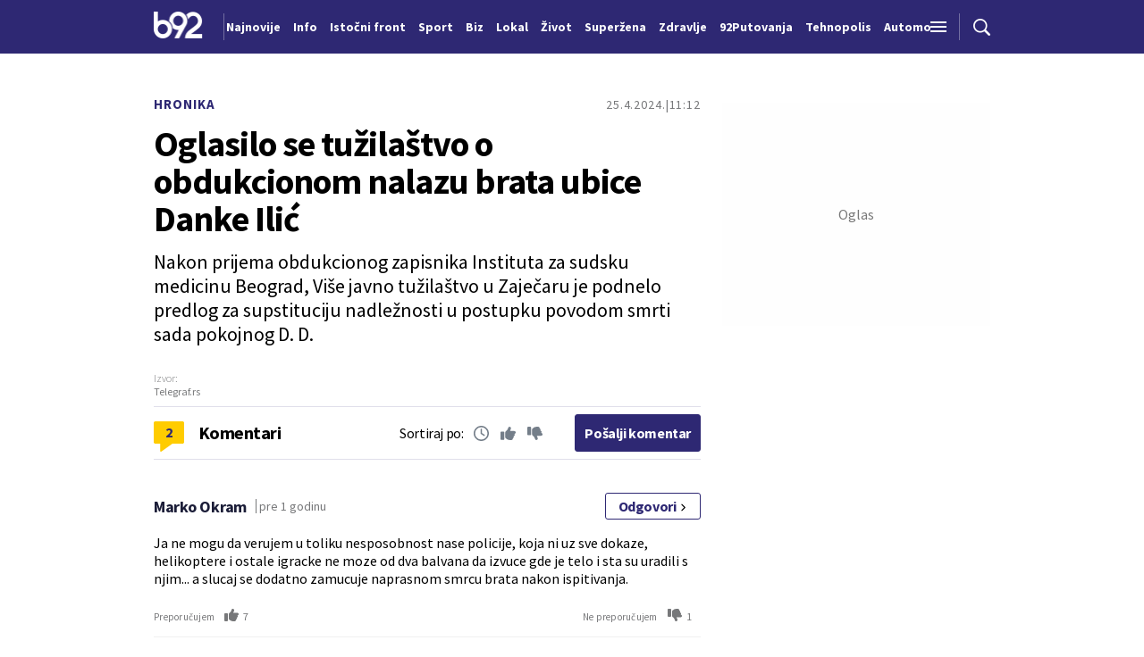

--- FILE ---
content_type: text/html; charset=UTF-8
request_url: https://www.b92.net/ajax/get_comments?article_id=16942&order=time
body_size: 719
content:
<article class="single-comment">
    <div class="single-comment-data">
        <h5 class="comment-author">Marko Okram</h5>
        <p class="comment-time">pre 1 godinu</p>
        <a href="#" class="btn transparent-btn button-reply" data-comment-id="206023">
            Odgovori
            <span class="icon">
                <svg width='10' height="9">
                    <use xlink:href="/files/b92/fontawesome/solid.svg#chevron-right"></use>
                </svg>
            </span>
        </a>
    </div>
    <p class="reply-to">@</p>
    <div class="comment-content">
        <p>
            Ja ne mogu da verujem u toliku nesposobnost nase policije, koja ni uz sve dokaze, helikoptere i ostale igracke ne moze od dva balvana da izvuce gde je telo i sta su uradili s njim... a slucaj se dodatno zamucuje naprasnom smrcu brata nakon ispitivanja.
        </p>
    </div>
    <div class="comment-actions">
        <a class="button-vote" data-vote-type="plus" data-count="7" data-comment-id="206023">
            <span class="vote-text">Preporučujem</span>
            <span class="symbol">
                <svg width='16' height="16">
                    <use xlink:href="/files/b92/fontawesome/solid.svg#thumbs-up"></use>
                </svg>
            </span>
            <span class="number-of-votes">7</span>
        </a>
        <a class="button-vote" data-vote-type="minus" data-count="1" data-comment-id="206023">
            <span class="vote-text">Ne preporučujem</span>
            <span class="symbol">
                <svg width='16' height="16">
                    <use xlink:href="/files/b92/fontawesome/solid.svg#thumbs-down"></use>
                </svg>
            </span>
            <span class="number-of-votes">1</span>
        </a>
    </div>
    <div class="single-comment-reply-form" id="comment-form-206023" data-comment-id="206023">

    </div>
    </article>
                <article class="single-comment">
    <div class="single-comment-data">
        <h5 class="comment-author">Cowboy</h5>
        <p class="comment-time">pre 1 godinu</p>
        <a href="#" class="btn transparent-btn button-reply" data-comment-id="205992">
            Odgovori
            <span class="icon">
                <svg width='10' height="9">
                    <use xlink:href="/files/b92/fontawesome/solid.svg#chevron-right"></use>
                </svg>
            </span>
        </a>
    </div>
    <p class="reply-to">@</p>
    <div class="comment-content">
        <p>
            I sta je sledeci korak.
        </p>
    </div>
    <div class="comment-actions">
        <a class="button-vote" data-vote-type="plus" data-count="9" data-comment-id="205992">
            <span class="vote-text">Preporučujem</span>
            <span class="symbol">
                <svg width='16' height="16">
                    <use xlink:href="/files/b92/fontawesome/solid.svg#thumbs-up"></use>
                </svg>
            </span>
            <span class="number-of-votes">9</span>
        </a>
        <a class="button-vote" data-vote-type="minus" data-count="0" data-comment-id="205992">
            <span class="vote-text">Ne preporučujem</span>
            <span class="symbol">
                <svg width='16' height="16">
                    <use xlink:href="/files/b92/fontawesome/solid.svg#thumbs-down"></use>
                </svg>
            </span>
            <span class="number-of-votes">0</span>
        </a>
    </div>
    <div class="single-comment-reply-form" id="comment-form-205992" data-comment-id="205992">

    </div>
    </article>
    

--- FILE ---
content_type: text/css
request_url: https://www.b92.net/files/b92/css/single-news.css?v=8
body_size: 42192
content:
@font-face{font-family:"Roslindale Medium";src:url("fonts/Roslindale/Roslindale-DisplayMedium.eot");src:local("Roslindale"),url("fonts/Roslindale/Roslindale-DisplayMedium.woff2") format("woff2"),url("fonts/Roslindale/Roslindale-DisplayMedium.woff") format("woff"),url("fonts/Roslindale/Roslindale-DisplayMedium.ttf") format("truetype"),url("fonts/Roslindale/Roslindale-DisplayMedium.svg") format("svg");font-weight:normal;font-style:normal;font-display:swap}@font-face{font-family:"Roslindale Regular";src:url("fonts/Roslindale/Roslindale-DisplayRegular.eot");src:local("Roslindale"),url("fonts/Roslindale/Roslindale-DisplayRegular.woff2") format("woff2"),url("fonts/Roslindale/Roslindale-DisplayRegular.woff") format("woff"),url("fonts/Roslindale/Roslindale-DisplayRegular.ttf") format("truetype"),url("fonts/Roslindale/Roslindale-DisplayRegular.svg") format("svg");font-weight:normal;font-style:normal;font-display:swap}@font-face{font-family:"DINNext Medium";src:url("fonts/DINNext/Konnect-Medium.eot");src:local("Konnect"),url("fonts/DINNext/DINNext-Medium.woff2") format("woff2"),url("fonts/DINNext/DINNext-Medium.woff") format("woff"),url("fonts/DINNext/DINNext-Medium.ttf") format("truetype"),url("fonts/DINNext/DINNext-Medium.svg") format("svg");font-weight:normal;font-style:normal;font-display:swap}.fixed-top{position:fixed;top:0;left:0;width:100%;z-index:1000}.position-relative{position:relative}.text-uppercase{text-transform:uppercase !important}.list-unstyled{list-style:none;padding-left:0}.text-left{text-align:left}.text-right{text-align:right}.text-justify{text-align:justify}.text-center{text-align:center}.position-relative{position:relative}.position-absolute{position:absolute}.position-static{position:static}.position-fixed{position:fixed}.btn-secondary,.btn-light,.btn-dark,.btn-white,.btn-info,.btn-warning-light,.btn-warning,.btn-danger,.btn-primary{display:inline-block;border:none;cursor:pointer;font-size:1.6rem;line-height:normal;letter-spacing:-0.16px;border-radius:4px;padding:11.5px 20px;font-weight:400;overflow:hidden;transform-origin:top left;transition:all .3s linear;position:relative}.btn-block{display:block !important;text-align:center;width:100%}.btn-secondary:hover{background-color:#000 !important}.btn-secondary:hover::before{left:130%;opacity:.8}.btn-secondary::before{content:"";width:20px;height:200%;background-color:#fff;position:absolute;top:-30%;left:-20%;opacity:0;transform:rotate(25deg);transition-property:opacity,left;transition-duration:1s,.8s;transition-timing-function:ease}.btn-primary{background-color:#000;color:#fff !important}.btn-primary:hover{background-color:hsl(0,0%,-10%);color:#fff !important}.bg-primary{background-color:#000}.text-primary{color:#000 !important}.btn-danger{background-color:#d0013a;color:#fff !important}.btn-danger:hover{background-color:rgb(157.2440191388,.7559808612,43.8468899522);color:#fff !important}.bg-danger{background-color:#d0013a}.text-danger{color:#d0013a !important}.btn-warning{background-color:#fbb040;color:#000 !important}.btn-warning:hover{background-color:hsl(35.935828877,95.8974358974%,51.7647058824%);color:#000 !important}.bg-warning{background-color:#fbb040}.text-warning{color:#fbb040 !important}.btn-warning-light{background-color:#fc0;color:#000 !important}.btn-warning-light:hover{background-color:rgb(204,163.2,0);color:#000 !important}.bg-warning-light{background-color:#fc0}.text-warning-light{color:#fc0 !important}.btn-info{background-color:#2e2873;color:#fff !important}.btn-info:hover{background-color:hsl(244.8,48.3870967742%,20.3921568627%);color:#fff !important}.bg-info{background-color:#2e2873}.text-info{color:#2e2873 !important}.btn-white{background-color:#fff;color:#000 !important}.btn-white:hover{background-color:hsl(0,0%,90%);color:#000 !important}.bg-white{background-color:#fff}.text-white{color:#fff !important}.btn-dark{background-color:#000;color:#fff !important}.btn-dark:hover{background-color:hsl(0,0%,-10%);color:#fff !important}.bg-dark{background-color:#000}.text-dark{color:#000 !important}.btn-light{background-color:#f2f2f2;color:#000 !important}.btn-light:hover{background-color:rgb(216.5,216.5,216.5);color:#000 !important}.bg-light{background-color:#f2f2f2}.text-light{color:#f2f2f2 !important}.btn-secondary{background-color:#fff;color:#000 !important}.btn-secondary:hover{background-color:hsl(0,0%,90%);color:#000 !important}.bg-secondary{background-color:#fff}.text-secondary{color:#fff !important}.row{margin-left:-calc(24px/2);margin-right:-calc(24px/2);display:flex;flex-wrap:wrap;flex-direction:row}.row>[class*=col-]{width:100%;padding-left:calc(24px/2);padding-right:calc(24px/2)}.row.no-gutters{margin-left:0 !important;margin-right:0 !important}.row.no-gutters>[class*=col-]{padding-left:0 !important;padding-right:0 !important}.container,.container-fluid{width:100%;max-width:100%;padding-left:calc(24px/2);padding-right:calc(24px/2);margin-left:auto;margin-right:auto}.col-1{flex:0 0 calc(100%/(12/1));max-width:calc(100%/(12/1))}.col-2{flex:0 0 calc(100%/(12/2));max-width:calc(100%/(12/2))}.col-3{flex:0 0 calc(100%/(12/3));max-width:calc(100%/(12/3))}.col-4{flex:0 0 calc(100%/(12/4));max-width:calc(100%/(12/4))}.col-5{flex:0 0 calc(100%/(12/5));max-width:calc(100%/(12/5))}.col-6{flex:0 0 calc(100%/(12/6));max-width:calc(100%/(12/6))}.col-7{flex:0 0 calc(100%/(12/7));max-width:calc(100%/(12/7))}.col-8{flex:0 0 calc(100%/(12/8));max-width:calc(100%/(12/8))}.col-9{flex:0 0 calc(100%/(12/9));max-width:calc(100%/(12/9))}.col-10{flex:0 0 calc(100%/(12/10));max-width:calc(100%/(12/10))}.col-11{flex:0 0 calc(100%/(12/11));max-width:calc(100%/(12/11))}.col-12{flex:0 0 calc(100%/(12/12));max-width:calc(100%/(12/12))}.d-none{display:none !important}.d-block{display:block !important}.d-flex{display:flex !important}.d-inline-block{display:inline-block !important}.d-inline-flex{display:inline-flex !important}.flex-wrap{flex-wrap:wrap}.flex-nowrap{flex-wrap:nowrap}.flex-row{flex-direction:row}.flex-column{flex-direction:column}.align-items-start{align-items:flex-start}.align-items-end{align-items:flex-end}.align-items-center{align-items:center}.align-items-stretch{align-items:stretch}.align-content-start{align-content:flex-start}.align-content-end{align-content:flex-end}.align-content-center{align-content:center}.align-content-stretch{align-content:stretch}.align-content-between{align-content:space-between}.justify-content-start{justify-content:flex-start}.justify-content-end{justify-content:flex-end}.justify-content-center{justify-content:center}.justify-content-between{justify-content:space-between}.justify-content-around{justify-content:space-around}@media(min-width: 450px){.col-xm-1{flex:0 0 calc(100%/(12/1));max-width:calc(100%/(12/1))}.col-xm-2{flex:0 0 calc(100%/(12/2));max-width:calc(100%/(12/2))}.col-xm-3{flex:0 0 calc(100%/(12/3));max-width:calc(100%/(12/3))}.col-xm-4{flex:0 0 calc(100%/(12/4));max-width:calc(100%/(12/4))}.col-xm-5{flex:0 0 calc(100%/(12/5));max-width:calc(100%/(12/5))}.col-xm-6{flex:0 0 calc(100%/(12/6));max-width:calc(100%/(12/6))}.col-xm-7{flex:0 0 calc(100%/(12/7));max-width:calc(100%/(12/7))}.col-xm-8{flex:0 0 calc(100%/(12/8));max-width:calc(100%/(12/8))}.col-xm-9{flex:0 0 calc(100%/(12/9));max-width:calc(100%/(12/9))}.col-xm-10{flex:0 0 calc(100%/(12/10));max-width:calc(100%/(12/10))}.col-xm-11{flex:0 0 calc(100%/(12/11));max-width:calc(100%/(12/11))}.col-xm-12{flex:0 0 calc(100%/(12/12));max-width:calc(100%/(12/12))}.d-xm-none{display:none !important}.d-xm-block{display:block !important}.d-xm-flex{display:flex !important}.d-xm-inline-block{display:inline-block !important}.d-xm-inline-flex{display:inline-flex !important}.flex-xm-wrap{flex-wrap:wrap}.flex-xm-nowrap{flex-wrap:nowrap}.flex-xm-row{flex-direction:row}.flex-xm-column{flex-direction:column}.align-items-xm-start{align-items:flex-start}.align-items-xm-end{align-items:flex-end}.align-items-xm-center{align-items:center}.align-items-xm-stretch{align-items:stretch}.align-content-xm-start{align-content:flex-start}.align-content-xm-end{align-content:flex-end}.align-content-xm-center{align-content:center}.align-content-xm-stretch{align-content:stretch}.align-content-xm-between{align-content:space-between}.justify-content-xm-start{justify-content:flex-start}.justify-content-xm-end{justify-content:flex-end}.justify-content-xm-center{justify-content:center}.justify-content-xm-between{justify-content:space-between}.justify-content-xm-around{justify-content:space-around}}@media(min-width: 576px){.col-sm-1{flex:0 0 calc(100%/(12/1));max-width:calc(100%/(12/1))}.col-sm-2{flex:0 0 calc(100%/(12/2));max-width:calc(100%/(12/2))}.col-sm-3{flex:0 0 calc(100%/(12/3));max-width:calc(100%/(12/3))}.col-sm-4{flex:0 0 calc(100%/(12/4));max-width:calc(100%/(12/4))}.col-sm-5{flex:0 0 calc(100%/(12/5));max-width:calc(100%/(12/5))}.col-sm-6{flex:0 0 calc(100%/(12/6));max-width:calc(100%/(12/6))}.col-sm-7{flex:0 0 calc(100%/(12/7));max-width:calc(100%/(12/7))}.col-sm-8{flex:0 0 calc(100%/(12/8));max-width:calc(100%/(12/8))}.col-sm-9{flex:0 0 calc(100%/(12/9));max-width:calc(100%/(12/9))}.col-sm-10{flex:0 0 calc(100%/(12/10));max-width:calc(100%/(12/10))}.col-sm-11{flex:0 0 calc(100%/(12/11));max-width:calc(100%/(12/11))}.col-sm-12{flex:0 0 calc(100%/(12/12));max-width:calc(100%/(12/12))}.d-sm-none{display:none !important}.d-sm-block{display:block !important}.d-sm-flex{display:flex !important}.d-sm-inline-block{display:inline-block !important}.d-sm-inline-flex{display:inline-flex !important}.flex-sm-wrap{flex-wrap:wrap}.flex-sm-nowrap{flex-wrap:nowrap}.flex-sm-row{flex-direction:row}.flex-sm-column{flex-direction:column}.align-items-sm-start{align-items:flex-start}.align-items-sm-end{align-items:flex-end}.align-items-sm-center{align-items:center}.align-items-sm-stretch{align-items:stretch}.align-content-sm-start{align-content:flex-start}.align-content-sm-end{align-content:flex-end}.align-content-sm-center{align-content:center}.align-content-sm-stretch{align-content:stretch}.align-content-sm-between{align-content:space-between}.justify-content-sm-start{justify-content:flex-start}.justify-content-sm-end{justify-content:flex-end}.justify-content-sm-center{justify-content:center}.justify-content-sm-between{justify-content:space-between}.justify-content-sm-around{justify-content:space-around}}@media(min-width: 768px){.container{max-width:740px}.col-md-1{flex:0 0 calc(100%/(12/1));max-width:calc(100%/(12/1))}.col-md-2{flex:0 0 calc(100%/(12/2));max-width:calc(100%/(12/2))}.col-md-3{flex:0 0 calc(100%/(12/3));max-width:calc(100%/(12/3))}.col-md-4{flex:0 0 calc(100%/(12/4));max-width:calc(100%/(12/4))}.col-md-5{flex:0 0 calc(100%/(12/5));max-width:calc(100%/(12/5))}.col-md-6{flex:0 0 calc(100%/(12/6));max-width:calc(100%/(12/6))}.col-md-7{flex:0 0 calc(100%/(12/7));max-width:calc(100%/(12/7))}.col-md-8{flex:0 0 calc(100%/(12/8));max-width:calc(100%/(12/8))}.col-md-9{flex:0 0 calc(100%/(12/9));max-width:calc(100%/(12/9))}.col-md-10{flex:0 0 calc(100%/(12/10));max-width:calc(100%/(12/10))}.col-md-11{flex:0 0 calc(100%/(12/11));max-width:calc(100%/(12/11))}.col-md-12{flex:0 0 calc(100%/(12/12));max-width:calc(100%/(12/12))}.d-md-none{display:none !important}.d-md-block{display:block !important}.d-md-flex{display:flex !important}.d-md-inline-block{display:inline-block !important}.d-md-inline-flex{display:inline-flex !important}.flex-md-wrap{flex-wrap:wrap}.flex-md-nowrap{flex-wrap:nowrap}.flex-md-row{flex-direction:row}.flex-md-column{flex-direction:column}.align-items-md-start{align-items:flex-start}.align-items-md-end{align-items:flex-end}.align-items-md-center{align-items:center}.align-items-md-stretch{align-items:stretch}.align-content-md-start{align-content:flex-start}.align-content-md-end{align-content:flex-end}.align-content-md-center{align-content:center}.align-content-md-stretch{align-content:stretch}.align-content-md-between{align-content:space-between}.justify-content-md-start{justify-content:flex-start}.justify-content-md-end{justify-content:flex-end}.justify-content-md-center{justify-content:center}.justify-content-md-between{justify-content:space-between}.justify-content-md-around{justify-content:space-around}}@media(min-width: 992px){.container{max-width:960px}.col-lg-1{flex:0 0 calc(100%/(12/1));max-width:calc(100%/(12/1))}.col-lg-2{flex:0 0 calc(100%/(12/2));max-width:calc(100%/(12/2))}.col-lg-3{flex:0 0 calc(100%/(12/3));max-width:calc(100%/(12/3))}.col-lg-4{flex:0 0 calc(100%/(12/4));max-width:calc(100%/(12/4))}.col-lg-5{flex:0 0 calc(100%/(12/5));max-width:calc(100%/(12/5))}.col-lg-6{flex:0 0 calc(100%/(12/6));max-width:calc(100%/(12/6))}.col-lg-7{flex:0 0 calc(100%/(12/7));max-width:calc(100%/(12/7))}.col-lg-8{flex:0 0 calc(100%/(12/8));max-width:calc(100%/(12/8))}.col-lg-9{flex:0 0 calc(100%/(12/9));max-width:calc(100%/(12/9))}.col-lg-10{flex:0 0 calc(100%/(12/10));max-width:calc(100%/(12/10))}.col-lg-11{flex:0 0 calc(100%/(12/11));max-width:calc(100%/(12/11))}.col-lg-12{flex:0 0 calc(100%/(12/12));max-width:calc(100%/(12/12))}.d-lg-none{display:none !important}.d-lg-block{display:block !important}.d-lg-flex{display:flex !important}.d-lg-inline-block{display:inline-block !important}.d-lg-inline-flex{display:inline-flex !important}.flex-lg-wrap{flex-wrap:wrap}.flex-lg-nowrap{flex-wrap:nowrap}.flex-lg-row{flex-direction:row}.flex-lg-column{flex-direction:column}.align-items-lg-start{align-items:flex-start}.align-items-lg-end{align-items:flex-end}.align-items-lg-center{align-items:center}.align-items-lg-stretch{align-items:stretch}.align-content-lg-start{align-content:flex-start}.align-content-lg-end{align-content:flex-end}.align-content-lg-center{align-content:center}.align-content-lg-stretch{align-content:stretch}.align-content-lg-between{align-content:space-between}.justify-content-lg-start{justify-content:flex-start}.justify-content-lg-end{justify-content:flex-end}.justify-content-lg-center{justify-content:center}.justify-content-lg-between{justify-content:space-between}.justify-content-lg-around{justify-content:space-around}}@media(min-width: 1300px){.container{max-width:1100px}.col-xl-1{flex:0 0 calc(100%/(12/1));max-width:calc(100%/(12/1))}.col-xl-2{flex:0 0 calc(100%/(12/2));max-width:calc(100%/(12/2))}.col-xl-3{flex:0 0 calc(100%/(12/3));max-width:calc(100%/(12/3))}.col-xl-4{flex:0 0 calc(100%/(12/4));max-width:calc(100%/(12/4))}.col-xl-5{flex:0 0 calc(100%/(12/5));max-width:calc(100%/(12/5))}.col-xl-6{flex:0 0 calc(100%/(12/6));max-width:calc(100%/(12/6))}.col-xl-7{flex:0 0 calc(100%/(12/7));max-width:calc(100%/(12/7))}.col-xl-8{flex:0 0 calc(100%/(12/8));max-width:calc(100%/(12/8))}.col-xl-9{flex:0 0 calc(100%/(12/9));max-width:calc(100%/(12/9))}.col-xl-10{flex:0 0 calc(100%/(12/10));max-width:calc(100%/(12/10))}.col-xl-11{flex:0 0 calc(100%/(12/11));max-width:calc(100%/(12/11))}.col-xl-12{flex:0 0 calc(100%/(12/12));max-width:calc(100%/(12/12))}.d-xl-none{display:none !important}.d-xl-block{display:block !important}.d-xl-flex{display:flex !important}.d-xl-inline-block{display:inline-block !important}.d-xl-inline-flex{display:inline-flex !important}.flex-xl-wrap{flex-wrap:wrap}.flex-xl-nowrap{flex-wrap:nowrap}.flex-xl-row{flex-direction:row}.flex-xl-column{flex-direction:column}.align-items-xl-start{align-items:flex-start}.align-items-xl-end{align-items:flex-end}.align-items-xl-center{align-items:center}.align-items-xl-stretch{align-items:stretch}.align-content-xl-start{align-content:flex-start}.align-content-xl-end{align-content:flex-end}.align-content-xl-center{align-content:center}.align-content-xl-stretch{align-content:stretch}.align-content-xl-between{align-content:space-between}.justify-content-xl-start{justify-content:flex-start}.justify-content-xl-end{justify-content:flex-end}.justify-content-xl-center{justify-content:center}.justify-content-xl-between{justify-content:space-between}.justify-content-xl-around{justify-content:space-around}}@media(min-width: 1570px){.container{max-width:1280px}.col-xxl-1{flex:0 0 calc(100%/(12/1));max-width:calc(100%/(12/1))}.col-xxl-2{flex:0 0 calc(100%/(12/2));max-width:calc(100%/(12/2))}.col-xxl-3{flex:0 0 calc(100%/(12/3));max-width:calc(100%/(12/3))}.col-xxl-4{flex:0 0 calc(100%/(12/4));max-width:calc(100%/(12/4))}.col-xxl-5{flex:0 0 calc(100%/(12/5));max-width:calc(100%/(12/5))}.col-xxl-6{flex:0 0 calc(100%/(12/6));max-width:calc(100%/(12/6))}.col-xxl-7{flex:0 0 calc(100%/(12/7));max-width:calc(100%/(12/7))}.col-xxl-8{flex:0 0 calc(100%/(12/8));max-width:calc(100%/(12/8))}.col-xxl-9{flex:0 0 calc(100%/(12/9));max-width:calc(100%/(12/9))}.col-xxl-10{flex:0 0 calc(100%/(12/10));max-width:calc(100%/(12/10))}.col-xxl-11{flex:0 0 calc(100%/(12/11));max-width:calc(100%/(12/11))}.col-xxl-12{flex:0 0 calc(100%/(12/12));max-width:calc(100%/(12/12))}.d-xxl-none{display:none !important}.d-xxl-block{display:block !important}.d-xxl-flex{display:flex !important}.d-xxl-inline-block{display:inline-block !important}.d-xxl-inline-flex{display:inline-flex !important}.flex-xxl-wrap{flex-wrap:wrap}.flex-xxl-nowrap{flex-wrap:nowrap}.flex-xxl-row{flex-direction:row}.flex-xxl-column{flex-direction:column}.align-items-xxl-start{align-items:flex-start}.align-items-xxl-end{align-items:flex-end}.align-items-xxl-center{align-items:center}.align-items-xxl-stretch{align-items:stretch}.align-content-xxl-start{align-content:flex-start}.align-content-xxl-end{align-content:flex-end}.align-content-xxl-center{align-content:center}.align-content-xxl-stretch{align-content:stretch}.align-content-xxl-between{align-content:space-between}.justify-content-xxl-start{justify-content:flex-start}.justify-content-xxl-end{justify-content:flex-end}.justify-content-xxl-center{justify-content:center}.justify-content-xxl-between{justify-content:space-between}.justify-content-xxl-around{justify-content:space-around}}.form-group{margin-bottom:1.5rem}@media(min-width: 768px){.form-group{margin-bottom:3rem}}label{display:inline-block;margin-bottom:8px;font-size:16px;line-height:20px;font-weight:700}@media(min-width: 1300px){label{font-size:18px;line-height:23px}}.form-control{height:auto;width:100%;display:block;border:1px solid rgba(46,40,115,.15);font-size:14px;line-height:18px;padding:13px 16px;font-weight:400;background-color:rgba(0,0,0,0);border-radius:0;font-weight:500;font-family:"Source Sans Pro",sans-serif}@media(min-width: 768px){.form-control{font-size:16px;line-height:20px}}.form-control::placeholder{opacity:1;color:#a2a2a2;font-weight:400;font-family:"Source Sans Pro",sans-serif;font-size:14px;line-height:18px}@media(min-width: 768px){.form-control::placeholder{font-size:16px;line-height:20px}}.form-control[type=number]{appearance:textfield;-webkit-appearance:textfield;-moz-appearance:textfield}@media(min-width: 768px){.form-control[type=number]{text-align:right}}.form-control::-webkit-outer-spin-button,.form-control::-webkit-inner-spin-button{-webkit-appearance:none;margin:0}.form-control.is-invalid{border:1px solid #c92327;box-shadow:0 0 3px #c92327}.form-control.is-valid{border:1px solid #04d967;box-shadow:0 0 3px #04d967}.form-control:focus{outline:none}textarea{font-weight:500;font-family:"Source Sans Pro",sans-serif}.invalid-feedback{padding:1rem 0 0;color:#c92327}.error{color:#c92327;font-size:1.4rem;font-style:italic}input[type=radio],input[type=checkbox]{display:none}.label-text{font-weight:400;font-size:1.4rem;line-height:2.4rem;letter-spacing:-0.26px;color:#a6a6a6}@media(min-width: 768px){.label-text{font-size:1.6rem}}.fake-radio,.fake-checkbox{width:16px;flex:0 0 16px;height:16px;border-radius:3px;margin-right:1rem;position:relative;overflow:hidden;border:1px solid #a2a2a2;cursor:pointer}.fake-radio:after,.fake-checkbox:after{content:"";position:absolute;top:0;left:0;width:100%;height:100%;text-align:center;line-height:20px;font-size:1.3rem !important;color:#000;background-size:16px 16px;background-repeat:no-repeat;background-position:center center}.radio-label{cursor:pointer;margin-bottom:0;align-items:center}input[type=checkbox]:checked+.fake-checkbox::after{background-image:url("../img/icons/check.png")}input[type=radio]:checked+.fake-radio::after{background-image:url("../img/icons/check.png")}*{margin:0;box-sizing:border-box;-webkit-box-sizing:border-box}img{max-width:100%;height:auto}html{font-size:10px;line-height:1.2}body{font-family:"Source Sans Pro",sans-serif;font-size:1.6rem;color:#000}h1,h2,h3,h4,h5,h6,b,strong{font-weight:normal}h1,h2,h3,h4,h5,h6{margin-bottom:.5rem}h1{font-size:4rem}h2{font-size:3rem}h3{font-size:2.8rem}h4{font-size:2.4rem}h5{font-size:2rem}h6{font-size:1.6rem}.list-unstyled{list-style:none;padding-left:0px}p{margin-bottom:1rem;font-weight:400}a{color:#000;text-decoration:none}.img-placeholder{position:relative;display:block}.img-placeholder:after{content:"";display:block;padding-top:100%}.img-placeholder img{position:absolute;top:0;left:0;width:100%;height:100%;object-fit:cover;display:block}.banner,.bnr{display:flex;justify-content:center;align-items:center;margin-bottom:17px;position:relative;overflow:hidden;line-height:1.8}.bnr-mobile .banner-wrapper{min-height:100px}.sidebar .bnr-desktop .banner-wrapper{min-height:250px}.banner-wrapper,.bnr-wrapper{display:inline-block;position:relative;z-index:2}.banner-wrapper:after,.bnr-wrapper:after{content:"Oglas";position:absolute;top:0;left:0;width:100%;height:100%;background-color:#fefefe;color:#777;display:flex;justify-content:center;align-items:center;z-index:1}.banner-wrapper .banner-inner,.banner-wrapper .bnr-inner,.bnr-wrapper .banner-inner,.bnr-wrapper .bnr-inner{position:relative;z-index:2}.bilboard .banner-wrapper,.bilboard .bnr-wrapper{min-height:100px;min-width:300px}@media(min-width: 992px){.bilboard .banner-wrapper,.bilboard .bnr-wrapper{min-height:250px}}.bilboard2 .banner-wrapper,.bilboard2 .bnr-wrapper{min-height:100px;min-width:300px}@media(min-width: 992px){.bilboard2 .banner-wrapper,.bilboard2 .bnr-wrapper{min-height:250px}}.sidebar .banner-wrapper,.sidebar .bnr-wrapper{width:300px;min-height:250px}@media(max-width: 767px){.banner-left,.banner-right{display:none}}@media(min-width: 768px){.banner-left{right:calc(100vw - (100vw - 740px)/2)}.banner-right{left:calc(100vw - (100vw - 740px)/2)}}@media(min-width: 992px){.banner-left{right:calc(100vw - (100vw - 960px)/2)}.banner-right{left:calc(100vw - (100vw - 960px)/2)}}@media(min-width: 1300px){.banner-left{right:calc(100vw - (100vw - 1100px)/2)}.banner-right{left:calc(100vw - (100vw - 1100px)/2)}}@media(min-width: 1570px){.banner-left{right:calc(100vw - (100vw - 1280px)/2)}.banner-right{left:calc(100vw - (100vw - 1280px)/2)}}@media(min-width: 768px){.big-banner.banner-left{z-index:9999;overflow:hidden;text-align:right;top:0px !important;position:fixed;display:block !important;text-align:right;min-width:200px;min-height:300px;height:auto}.big-banner.banner-right{z-index:9999;overflow:hidden;text-align:right;top:0px !important;position:fixed;display:block !important;text-align:right;min-width:200px;min-height:300px;height:auto}}.banner-header,.bnr-header{width:100%;height:auto;background-color:#fff}.banner-header .banner,.banner-header .bnr,.bnr-header .banner,.bnr-header .bnr{margin-bottom:0}.banner-header .container,.bnr-header .container{padding-inline:0}@media(min-width: 1300px){.banner-header .container,.bnr-header .container{max-width:1120px}}@media(min-width: 1570px){.banner-header .container,.bnr-header .container{max-width:1300px}}.section-title{font-weight:700;font-size:24px;line-height:26px;letter-spacing:-0.56px;display:flex;align-items:center;margin-bottom:18px}@media(min-width: 1300px){.section-title{font-size:28px;line-height:33px;margin-bottom:20px}}@media(min-width: 1570px){.section-title{font-size:30px;line-height:35px;letter-spacing:-0.61px;margin-bottom:25px}}.section-title .title-border{display:inline-block;width:6px;height:19px;margin-right:10px}@media(min-width: 1300px){.section-title .title-border{height:22px}}.section-title-lokal{font-weight:700;font-size:24px;line-height:26px;letter-spacing:-0.56px;display:flex;align-items:center;margin-bottom:18px;background-color:#f2f2f2}@media(min-width: 1300px){.section-title-lokal{font-size:28px;line-height:33px;letter-spacing:-0.83px;margin-bottom:25px}}@media(min-width: 1570px){.section-title-lokal{font-size:30px;line-height:35px}}.section-title-lokal .title-icon{display:block;flex:0 0 30px;width:30px;margin-right:10px;position:relative}.section-title-lokal .title-icon:after{content:"";display:block;padding-top:100%}@media(min-width: 1300px){.section-title-lokal .title-icon{flex:0 0 45px;width:45px;margin-right:15px}}@media(min-width: 1570px){.section-title-lokal .title-icon{flex:0 0 50px;width:50px;margin-right:20px}}.section-title-lokal .title-icon img{position:absolute;top:0;left:0;width:100%;height:100%;object-fit:contain;display:block}.page-title{font-weight:700;font-size:24px;line-height:28px;letter-spacing:-0.67px;margin-bottom:25px}@media(min-width: 1300px){.page-title{font-size:36px;line-height:39px;margin-bottom:40px}}.view-all{display:flex;align-items:center;justify-content:flex-end;font-weight:700;font-size:16px;line-height:20px;letter-spacing:-0.4px}.view-all .icon{display:block;margin-left:6px}.view-all .icon svg{fill:#2e2873}.btn{display:block;border-radius:3px;padding:10px;font-size:16px;line-height:20px;letter-spacing:-0.4px;font-weight:700;color:#fff;text-align:center;width:100%;font-family:"Source Sans Pro",sans-serif;text-decoration:none;cursor:pointer}.btn.purple-btn{background-color:#2e2873;border:1px solid #2e2873}.btn.green-btn{background-color:#088060;border:1px solid #088060}.btn.transparent-btn{border:1px solid #2e2873;color:#2e2873}.btn-center{text-align:center}.show_more_button{padding:10px 20px;cursor:pointer;font-weight:bold;border-radius:36px;margin-bottom:60px}.header-default-wrapper{position:sticky;left:0;height:auto;width:100%;top:0;z-index:999}.header-default-wrapper .header-default{background-color:#2e2873;overflow:hidden;color:#2e2873}.header-default-wrapper .header-default .new-live-news{background-color:hsla(0,0%,100%,.1);height:0;transition:.2s linear;display:flex;align-items:center}.header-default-wrapper .header-default .new-live-news.show-label{height:50px}.header-default-wrapper .header-default .new-live-news.show-label .new-live-btn{height:30px}.header-default-wrapper .header-default .new-live-news .new-live-btn{display:block;margin-inline:auto;background-color:#fc0;color:#2e2873;font-size:18px;line-height:30px;font-weight:700;max-width:150px;text-align:center;height:0;padding-inline:20px;transition:.2s linear;cursor:pointer}.header-default-wrapper .header-default .header-wrapper{display:flex;align-items:center}.header-default-wrapper .header-default .header-wrapper .header-logo{display:block;flex:0 0 50px;width:50px;margin-right:24px;position:relative}.header-default-wrapper .header-default .header-wrapper .header-logo::after{content:"";width:1px;height:30px;background-color:hsla(0,0%,100%,.33);position:absolute;right:-24px;top:50%;transform:translateY(-50%)}@media(min-width: 992px){.header-default-wrapper .header-default .header-wrapper .header-logo{flex:0 0 55px;width:55px}}@media(min-width: 1300px){.header-default-wrapper .header-default .header-wrapper .header-logo{margin-right:15px !important}.header-default-wrapper .header-default .header-wrapper .header-logo::after{right:-25px !important}}@media(min-width: 1570px){.header-default-wrapper .header-default .header-wrapper .header-logo{margin-right:30px !important}.header-default-wrapper .header-default .header-wrapper .header-logo::after{right:-43px !important}}.header-default-wrapper .header-default .header-wrapper .header-logo img{width:100%}.header-default-wrapper .header-default .header-wrapper .header-scroll-menu::-webkit-scrollbar{display:none}.header-default-wrapper .header-default .header-wrapper .header-scroll-menu{display:flex;overflow-x:auto;-ms-overflow-style:none;scrollbar-width:none}.header-default-wrapper .header-default .header-wrapper .header-scroll-menu::-webkit-scrollbar{display:none}@media(min-width: 992px){.header-default-wrapper .header-default .header-wrapper .header-scroll-menu{padding-inline:10px}}@media(min-width: 1300px){.header-default-wrapper .header-default .header-wrapper .header-scroll-menu{padding-inline:18px}}@media(min-width: 1570px){.header-default-wrapper .header-default .header-wrapper .header-scroll-menu{padding-inline:25px}}.header-default-wrapper .header-default .header-wrapper .header-scroll-menu a{white-space:nowrap;display:block;font-size:14px;line-height:18px;font-weight:700;color:#fff;padding:24px 17.5px}@media(min-width: 992px){.header-default-wrapper .header-default .header-wrapper .header-scroll-menu a{padding:21px 2px;margin-right:10px}.header-default-wrapper .header-default .header-wrapper .header-scroll-menu a:last-of-type{margin-right:0}}@media(min-width: 1300px){.header-default-wrapper .header-default .header-wrapper .header-scroll-menu a{padding:21px 5px}}@media(min-width: 1570px){.header-default-wrapper .header-default .header-wrapper .header-scroll-menu a{padding:21px 10px}}.header-default-wrapper .header-default .header-wrapper .header-scroll-menu a.active{background-color:#f2f2f2;color:inherit}.header-default-wrapper .header-default .header-wrapper .header-scroll-menu a.top-category{color:#fc0}@media(min-width: 992px){.header-default-wrapper .header-default .header-wrapper .header-scroll-menu a:nth-child(n+13){display:none}}.header-default-wrapper .header-default .header-wrapper .header-scroll-menu a.putovanja-megabon{flex:0 0 115px;width:115px;height:66px}@media(min-width: 992px){.header-default-wrapper .header-default .header-wrapper .header-scroll-menu a.putovanja-megabon{flex:0 1 auto;width:auto;height:60px}}.header-default-wrapper .header-default .header-wrapper .header-scroll-menu a.putovanja-megabon img{position:relative;top:3px}.header-default-wrapper .header-default .header-wrapper .navbar-toggler{display:none}@media(min-width: 992px){.header-default-wrapper .header-default .header-wrapper .navbar-toggler{cursor:pointer;display:block;flex:0 0 18px;width:18px;margin-left:auto;position:relative;margin-right:15px}.header-default-wrapper .header-default .header-wrapper .navbar-toggler::after{content:"";width:1px;height:30px;background-color:hsla(0,0%,100%,.33);position:absolute;right:-15px;top:50%;transform:translateY(-50%)}}@media(min-width: 1300px){.header-default-wrapper .header-default .header-wrapper .navbar-toggler{margin-right:38px}.header-default-wrapper .header-default .header-wrapper .navbar-toggler::after{right:-38px}}.header-default-wrapper .header-default .header-wrapper .search-link{display:none}@media(min-width: 992px){.header-default-wrapper .header-default .header-wrapper .search-link{display:block;flex:0 0 19px;width:19px;height:19px;margin-left:15px}}@media(min-width: 1300px){.header-default-wrapper .header-default .header-wrapper .search-link{margin-left:38px}}.header-menu-bg{display:none;background-color:rgba(0,0,0,.3);position:fixed;width:100%;height:100%;z-index:999999;top:0;left:0}.header-aditional-menu{display:none}@media(min-width: 992px){.header-aditional-menu{display:block;position:fixed;height:100vh;width:300px;right:-300px;padding:25px;top:0;z-index:999999;transition:.2s linear;overflow-y:auto;background-color:#f2f2f2}}@media(min-width: 1300px){.header-aditional-menu{width:420px;right:-420px;padding-inline:35px}}.header-aditional-menu.menu-on{right:0}.header-aditional-menu .header-aditional-menu-inner .close-menu{cursor:pointer;display:flex;align-items:center;justify-content:center;margin-left:auto;width:22px;height:22px;margin-bottom:25px}.header-aditional-menu .header-aditional-menu-inner .close-menu img{width:18px;height:18px}.header-aditional-menu .header-aditional-menu-inner .header-menu{list-style:none;padding-left:0;margin-bottom:70px}@media(min-width: 992px){.header-aditional-menu .header-aditional-menu-inner .header-menu .menu-item{margin-bottom:6px;padding:10px 0}}.header-aditional-menu .header-aditional-menu-inner .header-menu .menu-item .menu-link{display:flex;justify-content:space-between;align-items:center;color:#000;font-size:18px;line-height:30px;font-weight:700;position:relative}.header-aditional-menu .header-aditional-menu-inner .header-menu .menu-item .menu-link .submenu-chevron{flex:0 0 30px;width:30px;height:30px;display:flex;justify-content:center;align-items:center;transition:.2s linear}.header-aditional-menu .header-aditional-menu-inner .header-menu .menu-item .menu-link .submenu-chevron svg{fill:#000;width:12px;height:12px}.header-aditional-menu .header-aditional-menu-inner .header-menu .menu-item .menu-link .submenu-chevron.active-submenu svg{transform:rotate(180deg)}.header-aditional-menu .header-aditional-menu-inner .header-menu .menu-item .menu-link.roland-garros{color:#fc0}.header-aditional-menu .header-aditional-menu-inner .header-menu .submenu{list-style:none;padding-top:10px;padding-left:0;display:none}.header-aditional-menu .header-aditional-menu-inner .header-menu .submenu .submenu-item{margin-bottom:10px}.header-aditional-menu .header-aditional-menu-inner .header-menu .submenu .submenu-item:last-of-type{margin-bottom:0}.header-aditional-menu .header-aditional-menu-inner .header-menu .submenu .submenu-item .submenu-link{display:block;font-size:14px;line-height:18px;font-weight:600}.header-aditional-menu .app-links{display:flex;justify-content:space-between}.header-aditional-menu .app-links a{display:block;flex:0 0 calc(50% - 5px);width:calc(50% - 5px)}.header-category-wrapper{position:sticky;left:0;height:auto;width:100%;top:0;z-index:999}.header-category{overflow:hidden;background-color:var(--categoryColor);color:var(--categoryColor);background-position:center center;background-repeat:no-repeat;background-size:cover}@media(min-width: 992px){.header-category{border-bottom:none}}.header-category .new-live-news{background-color:hsla(0,0%,100%,.1);height:0;transition:.2s linear;display:flex;align-items:center}.header-category .new-live-news.show-label{height:50px}.header-category .new-live-news.show-label .new-live-btn{height:30px}.header-category .new-live-news .new-live-btn{display:block;margin-inline:auto;background-color:#fc0;color:#2e2873;font-size:18px;line-height:30px;font-weight:700;max-width:150px;text-align:center;height:0;padding-inline:20px;transition:.2s linear;cursor:pointer}.header-category .header-wrapper{display:flex;align-items:center}.header-category .header-wrapper .header-logo{display:block;flex:0 1 auto;width:auto;height:30px;margin-right:25px;position:relative;max-width:120px}.header-category .header-wrapper .header-logo::after{content:"";width:1px;height:30px;background-color:hsla(0,0%,100%,.33);position:absolute;right:-25px;top:50%;transform:translateY(-50%)}@media(min-width: 992px){.header-category .header-wrapper .header-logo{height:34px;max-width:125px}}@media(min-width: 1300px){.header-category .header-wrapper .header-logo{margin-right:32px}.header-category .header-wrapper .header-logo::after{right:-32px}}.header-category .header-wrapper .header-logo img{width:100%}.header-category .header-wrapper .header-scroll-menu::-webkit-scrollbar{display:none}.header-category .header-wrapper .header-scroll-menu{display:flex;overflow-x:auto;-ms-overflow-style:none;scrollbar-width:none}.header-category .header-wrapper .header-scroll-menu::-webkit-scrollbar{display:none}@media(min-width: 992px){.header-category .header-wrapper .header-scroll-menu{padding-inline:10px}}@media(min-width: 1570px){.header-category .header-wrapper .header-scroll-menu{padding-inline:25px}}.header-category .header-wrapper .header-scroll-menu a{white-space:nowrap;display:block;font-size:14px;line-height:18px;font-weight:700;color:#fff;padding:24px 17.5px}@media(min-width: 992px){.header-category .header-wrapper .header-scroll-menu a{padding:21px 5px;margin-right:6px}.header-category .header-wrapper .header-scroll-menu a:last-of-type{margin-right:0}}@media(min-width: 1300px){.header-category .header-wrapper .header-scroll-menu a{padding:21px 10px}}.header-category .header-wrapper .header-scroll-menu a.active{background-color:#f2f2f2;color:inherit}.header-category .header-wrapper .header-scroll-menu a.top-category{color:#fc0}.header-category .header-wrapper .search-link{display:none}@media(min-width: 992px){.header-category .header-wrapper .search-link{display:block;flex:0 0 19px;width:19px;height:19px;margin-right:23px;margin-left:auto}}.header-category .header-wrapper .header-logo-home{display:none}@media(min-width: 992px){.header-category .header-wrapper .header-logo-home{display:flex;flex:0 0 36px;width:36px;margin-left:21px;position:relative}.header-category .header-wrapper .header-logo-home::before{content:"";width:1px;height:30px;background-color:hsla(0,0%,100%,.33);position:absolute;left:-21px;top:50%;transform:translateY(-50%)}}.subcategory-menu-wrapper{background-color:#f2f2f2;color:var(--categoryColor);margin-bottom:15px;position:sticky;top:66px;z-index:10}@media(min-width: 992px){.subcategory-menu-wrapper{top:60px}}.subcategory-menu-wrapper .subcategory-menu .subcategory-menu-list{list-style:none;padding-left:0;display:flex;overflow-x:auto;-ms-overflow-style:none;scrollbar-width:none}.subcategory-menu-wrapper .subcategory-menu .subcategory-menu-list::-webkit-scrollbar{display:none}@media(min-width: 992px){.subcategory-menu-wrapper .subcategory-menu .subcategory-menu-list{padding-left:110px}}@media(min-width: 1300px){.subcategory-menu-wrapper .subcategory-menu .subcategory-menu-list{padding-left:173px}}.subcategory-menu-wrapper .subcategory-menu .subcategory-menu-list .menu-item{margin-right:14px}@media(min-width: 992px){.subcategory-menu-wrapper .subcategory-menu .subcategory-menu-list .menu-item{margin-right:8px}}.subcategory-menu-wrapper .subcategory-menu .subcategory-menu-list .menu-item .menu-link{display:block;font-size:12px;line-height:15px;letter-spacing:-0.22px;color:inherit;padding:12px 8.5px;position:relative;white-space:nowrap}@media(min-width: 992px){.subcategory-menu-wrapper .subcategory-menu .subcategory-menu-list .menu-item .menu-link{padding:15px 11.5px}}.subcategory-menu-wrapper .subcategory-menu .subcategory-menu-list .menu-item .menu-link.active{background-color:#fff}.subcategory-menu-wrapper .subcategory-menu .subcategory-menu-list .menu-item .menu-link::after{content:"";display:block;position:absolute;bottom:0;left:8.5px;width:0px;height:3px;background-color:#fc0;transition:.3s linear}@media(min-width: 992px){.subcategory-menu-wrapper .subcategory-menu .subcategory-menu-list .menu-item .menu-link::after{left:11.5px}}.subcategory-menu-wrapper .subcategory-menu .subcategory-menu-list .menu-item .menu-link:hover::after{width:calc(100% - 17px)}@media(min-width: 992px){.subcategory-menu-wrapper .subcategory-menu .subcategory-menu-list .menu-item .menu-link:hover::after{width:calc(100% - 23px)}}.header-lokal-wrapper{position:sticky;left:0;height:auto;width:100%;top:0;z-index:999}.header-lokal{overflow:hidden;background-color:#282764;color:var(--categoryColor)}@media(min-width: 992px){.header-lokal{border-bottom:none}}.header-lokal .new-live-news{background-color:hsla(0,0%,100%,.1);height:0;transition:.2s linear;display:flex;align-items:center}.header-lokal .new-live-news.show-label{height:50px}.header-lokal .new-live-news.show-label .new-live-btn{height:30px}.header-lokal .new-live-news .new-live-btn{display:block;margin-inline:auto;background-color:#fc0;color:#2e2873;font-size:18px;line-height:30px;font-weight:700;max-width:150px;text-align:center;height:0;padding-inline:20px;transition:.2s linear;cursor:pointer}.header-lokal .header-wrapper{display:flex;align-items:center}.header-lokal .header-wrapper .header-logo{display:block;flex:0 0 110px;width:110px;margin-right:25px;position:relative}.header-lokal .header-wrapper .header-logo::after{content:"";width:1px;height:30px;background-color:hsla(0,0%,100%,.33);position:absolute;right:-25px;top:50%;transform:translateY(-50%)}@media(min-width: 992px){.header-lokal .header-wrapper .header-logo{flex:0 0 164px;width:164px}}@media(min-width: 1300px){.header-lokal .header-wrapper .header-logo{margin-right:27px}.header-lokal .header-wrapper .header-logo::after{right:-27px}}.header-lokal .header-wrapper .header-logo img{width:100%}.header-lokal .header-wrapper .header-scroll-menu::-webkit-scrollbar{display:none}.header-lokal .header-wrapper .header-scroll-menu{display:flex;overflow-x:auto;-ms-overflow-style:none;scrollbar-width:none}.header-lokal .header-wrapper .header-scroll-menu::-webkit-scrollbar{display:none}@media(min-width: 992px){.header-lokal .header-wrapper .header-scroll-menu{padding-inline:25px}}.header-lokal .header-wrapper .header-scroll-menu a{white-space:nowrap;display:block;font-size:14px;line-height:18px;font-weight:700;color:#fff;padding:24px 10px}@media(min-width: 992px){.header-lokal .header-wrapper .header-scroll-menu a{padding:21px 10px;margin-right:10px}.header-lokal .header-wrapper .header-scroll-menu a:last-of-type{margin-right:0}}.header-lokal .header-wrapper .header-scroll-menu a.active{background-color:#f2f2f2;color:inherit}.header-lokal .header-wrapper .header-logo-home{display:none}@media(min-width: 992px){.header-lokal .header-wrapper .header-logo-home{display:block;flex:0 0 36px;width:36px;margin-left:auto;position:relative}.header-lokal .header-wrapper .header-logo-home::before{content:"";width:1px;height:30px;background-color:hsla(0,0%,100%,.33);position:absolute;left:-21px;top:50%;transform:translateY(-50%)}}.header-superzena{background-color:#000;padding:18px 0;position:relative}@media(min-width: 992px){.header-superzena{padding:0}}.header-superzena .header-wrapper{display:flex;align-items:center;position:relative}.header-superzena .header-wrapper .header-logo{flex:0 0 164px;width:164px}@media(min-width: 992px){.header-superzena .header-wrapper .header-logo{order:0}}.header-superzena .header-wrapper .search-link{margin-left:auto;flex:0 0 17px;width:17px}@media(min-width: 992px){.header-superzena .header-wrapper .search-link{margin-left:28px;order:3}}.header-superzena .header-wrapper .navbar-toggler{margin-left:28px;cursor:pointer;flex:0 0 25px;width:25px;height:19px;display:flex;flex-direction:column;justify-content:space-between}.header-superzena .header-wrapper .navbar-toggler span{width:25px;height:3px;background-color:#6650d7}.header-superzena .header-wrapper .navbar-toggler span:nth-of-type(2){width:19px}@media(min-width: 992px){.header-superzena .header-wrapper .navbar-toggler{order:2}}.header-superzena .header-wrapper .b92-logo{display:none}@media(min-width: 1300px){.header-superzena .header-wrapper .b92-logo{order:4;display:block;flex:0 0 36px;width:36px;margin-left:28px}}.header-superzena .header-wrapper .header-desktop-menu{display:none}@media(min-width: 992px){.header-superzena .header-wrapper .header-desktop-menu{list-style:none;padding-left:0;display:flex;padding:0 5px;overflow-x:auto;-ms-overflow-style:none;scrollbar-width:none;flex:0 1 auto;margin-left:20px;order:1}}@media(min-width: 1300px){.header-superzena .header-wrapper .header-desktop-menu{margin-left:104px}}@media(min-width: 992px){.header-superzena .header-wrapper .header-desktop-menu .menu-item{margin-right:18px;padding:10px 0}}@media(min-width: 1300px){.header-superzena .header-wrapper .header-desktop-menu .menu-item{margin-right:35px;padding:20px 0}}@media(min-width: 992px){.header-superzena .header-wrapper .header-desktop-menu .menu-item:hover .submenu{display:flex}}@media(min-width: 992px){.header-superzena .header-wrapper .header-desktop-menu .menu-item .menu-link{display:flex;justify-content:space-between;align-items:center;color:#fff;position:relative;font-size:12px;line-height:19px;padding:5px 0;white-space:nowrap}.header-superzena .header-wrapper .header-desktop-menu .menu-item .menu-link::after{content:"";width:0;height:2px;background-color:#6650d7;position:absolute;bottom:0;left:0;transition:.2s linear}.header-superzena .header-wrapper .header-desktop-menu .menu-item .menu-link.active::after,.header-superzena .header-wrapper .header-desktop-menu .menu-item .menu-link:hover::after{width:100%}}@media(min-width: 1300px){.header-superzena .header-wrapper .header-desktop-menu .menu-item .menu-link{font-size:14px}}@media(min-width: 992px){.header-superzena .header-wrapper .header-desktop-menu .submenu{list-style:none;display:none;position:absolute;width:100%;height:auto;top:100%;left:0;z-index:4;background-color:#fff;padding:15px 0;padding-left:188px}}@media(min-width: 1300px){.header-superzena .header-wrapper .header-desktop-menu .submenu{padding-left:273px}}@media(min-width: 992px){.header-superzena .header-wrapper .header-desktop-menu .submenu .submenu-item{margin-right:20px}}@media(min-width: 1300px){.header-superzena .header-wrapper .header-desktop-menu .submenu .submenu-item{margin-right:34px}}.header-superzena .header-wrapper .header-desktop-menu .submenu .submenu-item:last-of-type{margin-bottom:0}@media(min-width: 992px){.header-superzena .header-wrapper .header-desktop-menu .submenu .submenu-item .submenu-link{display:block;color:#000;font-size:12px;line-height:19px;white-space:nowrap}}.header-superzena .header-menu-bg{display:none;background-color:rgba(0,0,0,.3);position:fixed;width:100%;height:100%;z-index:9;top:0;left:0}.header-superzena .header-menu-wrapper{position:fixed;width:300px;height:100vh;top:0;right:-300px;z-index:10;transition:.2s linear;background-color:#fff;padding:20px;overflow-y:auto}@media(min-width: 768px){.header-superzena .header-menu-wrapper{width:420px;right:-420px;padding:25px 35px}}.header-superzena .header-menu-wrapper.menu-on{right:0}.header-superzena .header-menu-wrapper .header-menu-inner .close-menu{cursor:pointer;display:flex;align-items:center;justify-content:center;margin-left:auto;width:22px;height:22px;margin-bottom:25px}.header-superzena .header-menu-wrapper .header-menu-inner .close-menu svg{fill:#6650d7}.header-superzena .header-menu-wrapper .header-menu-inner .header-menu{list-style:none;padding-left:0;margin-bottom:50px}.header-superzena .header-menu-wrapper .header-menu-inner .header-menu .menu-item{margin-bottom:10px}.header-superzena .header-menu-wrapper .header-menu-inner .header-menu .menu-item .menu-link{display:flex;justify-content:space-between;align-items:center;font-size:16px;line-height:30px;letter-spacing:-0.2px;position:relative}.header-superzena .header-menu-wrapper .header-menu-inner .header-menu .menu-item .menu-link .submenu-chevron{flex:0 0 30px;width:30px;height:30px;display:flex;justify-content:center;align-items:center;transition:.2s linear}.header-superzena .header-menu-wrapper .header-menu-inner .header-menu .menu-item .menu-link .submenu-chevron svg{fill:#6650d7}@media(min-width: 992px){.header-superzena .header-menu-wrapper .header-menu-inner .header-menu .menu-item .menu-link .submenu-chevron svg{width:10px;height:10px}}.header-superzena .header-menu-wrapper .header-menu-inner .header-menu .menu-item .menu-link .submenu-chevron.active-submenu svg{transform:rotate(180deg)}.header-superzena .header-menu-wrapper .header-menu-inner .header-menu .submenu{list-style:none;padding:10px 0 15px;display:none}.header-superzena .header-menu-wrapper .header-menu-inner .header-menu .submenu .submenu-item{margin-bottom:15px}.header-superzena .header-menu-wrapper .header-menu-inner .header-menu .submenu .submenu-item:last-of-type{margin-bottom:0}.header-superzena .header-menu-wrapper .header-menu-inner .header-menu .submenu .submenu-item .submenu-link{display:block;font-size:14px;line-height:19px}.header-putovanja{font-family:"Barlow Semi Condensed",sans-serif;font-weight:700;background-color:#fff}@media(min-width: 992px){.header-putovanja{position:fixed;top:0;width:100%;z-index:100}}.header-putovanja .header-wrapper{display:flex;justify-content:space-between;align-items:center;padding:20px 0}@media(min-width: 992px){.header-putovanja .header-wrapper{position:relative;padding:26px 0}}.header-putovanja .header-wrapper .search-link{flex:0 0 17px;width:17px;display:block}@media(min-width: 992px){.header-putovanja .header-wrapper .search-link{order:1;margin-left:auto;margin-right:39px}}.header-putovanja .header-wrapper .header-logo{flex:0 0 170px;width:170px;display:block}@media(min-width: 992px){.header-putovanja .header-wrapper .header-logo{display:none}}.header-putovanja .header-wrapper .navbar-toggler{flex:0 0 19px;width:19px;height:16px;display:flex;flex-direction:column;justify-content:space-between;cursor:pointer}.header-putovanja .header-wrapper .navbar-toggler span{width:19px;height:2px;background-color:#000}@media(min-width: 992px){.header-putovanja .header-wrapper .navbar-toggler{display:none}}.header-putovanja .header-wrapper .b92-logo{display:none}@media(min-width: 992px){.header-putovanja .header-wrapper .b92-logo{display:block;order:2}}.header-putovanja .header-wrapper .header-menu-bg{display:none;background-color:rgba(0,0,0,.3);position:fixed;width:100%;height:100%;z-index:9;top:0;left:0}.header-putovanja .header-wrapper .header-menu-wrapper{position:fixed;width:300px;height:100vh;top:0;right:-300px;z-index:10;transition:.2s linear;background-color:#fff;padding:20px;overflow-y:auto}@media(min-width: 768px){.header-putovanja .header-wrapper .header-menu-wrapper{width:420px;right:-420px;padding:25px 35px}}@media(min-width: 992px){.header-putovanja .header-wrapper .header-menu-wrapper{position:static;width:auto;height:auto;padding:0;order:0;flex:1;margin-right:39px;overflow-y:unset}}.header-putovanja .header-wrapper .header-menu-wrapper.menu-on{right:0}@media(min-width: 992px){.header-putovanja .header-wrapper .header-menu-wrapper .header-menu-inner{display:flex;justify-content:space-between;align-items:center}}.header-putovanja .header-wrapper .header-menu-wrapper .header-menu-inner .close-menu{cursor:pointer;display:flex;align-items:center;justify-content:center;margin-left:auto;width:22px;height:22px;margin-bottom:25px}.header-putovanja .header-wrapper .header-menu-wrapper .header-menu-inner .close-menu svg{fill:#000}@media(min-width: 992px){.header-putovanja .header-wrapper .header-menu-wrapper .header-menu-inner .close-menu{display:none}}.header-putovanja .header-wrapper .header-menu-wrapper .header-menu-inner .header-logo{display:none}@media(min-width: 992px){.header-putovanja .header-wrapper .header-menu-wrapper .header-menu-inner .header-logo{display:block;margin-inline:20px}}@media(min-width: 1300px){.header-putovanja .header-wrapper .header-menu-wrapper .header-menu-inner .header-logo{flex:0 0 254px;width:254px}}.header-putovanja .header-wrapper .header-menu-wrapper .header-menu-inner .header-menu{list-style:none;padding-left:0}@media(min-width: 992px){.header-putovanja .header-wrapper .header-menu-wrapper .header-menu-inner .header-menu{display:flex}}.header-putovanja .header-wrapper .header-menu-wrapper .header-menu-inner .header-menu .menu-item{margin-bottom:10px}@media(min-width: 992px){.header-putovanja .header-wrapper .header-menu-wrapper .header-menu-inner .header-menu .menu-item{margin-bottom:0;margin-right:20px;position:relative}.header-putovanja .header-wrapper .header-menu-wrapper .header-menu-inner .header-menu .menu-item:last-of-type{margin-right:0}}@media(min-width: 1300px){.header-putovanja .header-wrapper .header-menu-wrapper .header-menu-inner .header-menu .menu-item{margin-right:48px}}@media(min-width: 992px){.header-putovanja .header-wrapper .header-menu-wrapper .header-menu-inner .header-menu .menu-item:hover .submenu{display:block}}.header-putovanja .header-wrapper .header-menu-wrapper .header-menu-inner .header-menu .menu-item .menu-link{display:flex;justify-content:space-between;align-items:center;font-size:16px;line-height:30px;letter-spacing:-0.2px;position:relative;text-transform:uppercase}@media(min-width: 992px){.header-putovanja .header-wrapper .header-menu-wrapper .header-menu-inner .header-menu .menu-item .menu-link{font-size:14px;line-height:17px}}.header-putovanja .header-wrapper .header-menu-wrapper .header-menu-inner .header-menu .menu-item .menu-link .submenu-chevron{flex:0 0 30px;width:30px;height:30px;display:flex;justify-content:center;align-items:center;transition:.2s linear}@media(min-width: 992px){.header-putovanja .header-wrapper .header-menu-wrapper .header-menu-inner .header-menu .menu-item .menu-link .submenu-chevron{display:none}}.header-putovanja .header-wrapper .header-menu-wrapper .header-menu-inner .header-menu .menu-item .menu-link .submenu-chevron svg{fill:#000}.header-putovanja .header-wrapper .header-menu-wrapper .header-menu-inner .header-menu .menu-item .menu-link .submenu-chevron.active-submenu svg{transform:rotate(180deg)}.header-putovanja .header-wrapper .header-menu-wrapper .header-menu-inner .header-menu .submenu{list-style:none;padding:10px 0 15px;display:none}@media(min-width: 992px){.header-putovanja .header-wrapper .header-menu-wrapper .header-menu-inner .header-menu .submenu{position:absolute;width:200px;height:auto;top:100%;left:0;z-index:4;background-color:#fff;padding:15px;border-radius:10px;box-shadow:0 2px 10px 8px rgba(44,44,44,.02)}}.header-putovanja .header-wrapper .header-menu-wrapper .header-menu-inner .header-menu .submenu .submenu-item{margin-bottom:15px}.header-putovanja .header-wrapper .header-menu-wrapper .header-menu-inner .header-menu .submenu .submenu-item:last-of-type{margin-bottom:0}.header-putovanja .header-wrapper .header-menu-wrapper .header-menu-inner .header-menu .submenu .submenu-item .submenu-link{display:block;font-size:14px;line-height:19px;text-transform:uppercase}.header-sport{position:relative;background-position:center center;background-repeat:no-repeat;background-size:cover;background-color:var(--categoryColor);z-index:1000}@media(min-width: 992px){.header-sport{padding:0}}.header-sport .header-logo{flex:0 0 125px;width:125px;padding:15px 0 12px}@media(min-width: 992px){.header-sport .header-logo{order:0;width:200px;flex:0 0 200px;padding:19px 0 10px}}.header-sport .header-wrapper{display:flex;align-items:center;position:relative}.header-sport .header-wrapper .search-link{display:none}@media(min-width: 992px){.header-sport .header-wrapper .search-link{display:block;margin-left:34px;order:3;flex:0 0 18px;width:18px}}.header-sport .header-wrapper .navbar-toggler{margin-left:auto;cursor:pointer;flex:0 0 22px;width:22px;height:14px;display:flex;flex-direction:column;justify-content:space-between}@media(min-width: 992px){.header-sport .header-wrapper .navbar-toggler{order:2;margin-left:0;margin-left:27px}}.header-sport .header-wrapper .navbar-toggler span{width:22px;height:2px;background-color:#fff}.header-sport .header-wrapper .navbar-toggler span:nth-of-type(2){width:18px}.header-sport .header-wrapper .b92-logo{display:none}@media(min-width: 1300px){.header-sport .header-wrapper .b92-logo{order:4;display:block;flex:0 0 36px;width:36px;margin-left:34px}}.header-sport .header-wrapper .header-desktop-menu{display:none}@media(min-width: 992px){.header-sport .header-wrapper .header-desktop-menu{list-style:none;padding-left:0;display:flex;padding:0 5px;overflow-x:auto;-ms-overflow-style:none;scrollbar-width:none;flex:0 1 auto;margin-left:auto;order:1;position:relative}.header-sport .header-wrapper .header-desktop-menu::after{content:"";width:1px;height:33px;background-color:hsla(0,0%,100%,.2);position:absolute;right:0;top:50%;transform:translateY(-50%)}}@media(min-width: 992px){.header-sport .header-wrapper .header-desktop-menu .menu-item{margin-right:18px;padding:10px 0}}@media(min-width: 1300px){.header-sport .header-wrapper .header-desktop-menu .menu-item{margin-right:50px;padding:20px 0}}@media(min-width: 992px){.header-sport .header-wrapper .header-desktop-menu .menu-item .menu-link{display:flex;justify-content:space-between;align-items:center;color:#fff;position:relative;font-size:14px;line-height:16px;font-weight:500;padding:5px 0;white-space:nowrap}.header-sport .header-wrapper .header-desktop-menu .menu-item .menu-link::after{content:"";width:0;height:1px;background-color:#fff;position:absolute;bottom:0;left:0;transition:.2s linear}.header-sport .header-wrapper .header-desktop-menu .menu-item .menu-link.active::after,.header-sport .header-wrapper .header-desktop-menu .menu-item .menu-link:hover::after{width:100%}}@media(min-width: 1300px){.header-sport .header-wrapper .header-desktop-menu .menu-item .menu-link{font-size:14px}}.header-sport .header-menu-bg{display:none;background-color:rgba(0,0,0,.3);position:fixed;width:100%;height:100%;z-index:9;top:0;left:0}.header-sport .header-menu-wrapper{position:fixed;width:100%;height:100vh;top:0;right:-1000px;z-index:10;transition:.2s linear;background:linear-gradient(195deg, #0076e2 0%, #03298c 71.35%, #00195a 100%);padding:0 20px;overflow-y:auto}@media(min-width: 768px){.header-sport .header-menu-wrapper{width:420px}}.header-sport .header-menu-wrapper.menu-on{right:0}.header-sport .header-menu-wrapper .header-menu-inner .header-menu-top{display:flex;align-items:center;justify-content:space-between;margin-bottom:20px}.header-sport .header-menu-wrapper .header-menu-inner .header-menu-top .close-menu{cursor:pointer;display:flex;align-items:center;justify-content:center;margin-left:auto;width:22px;height:22px}.header-sport .header-menu-wrapper .header-menu-inner .header-menu{list-style:none;padding-left:0;margin-bottom:50px}.header-sport .header-menu-wrapper .header-menu-inner .header-menu .menu-item{margin-bottom:21px;padding:14px 0;border-bottom:.5px solid hsla(0,0%,100%,.35)}.header-sport .header-menu-wrapper .header-menu-inner .header-menu .menu-item .menu-link{display:flex;justify-content:space-between;align-items:center;font-size:18px;line-height:30px;letter-spacing:-0.2px;position:relative;font-weight:500;color:#fff}.header-sport .header-menu-wrapper .header-menu-inner .header-menu .menu-item .menu-link .submenu-chevron{flex:0 0 30px;width:30px;height:30px;display:flex;justify-content:center;align-items:center;transition:.2s linear}.header-sport .header-menu-wrapper .header-menu-inner .header-menu .submenu-wrapper{position:fixed;width:100%;height:100vh;top:0;right:-1000px;z-index:10;transition:.2s linear;background:linear-gradient(195deg, #0076e2 0%, #03298c 71.35%, #00195a 100%);padding:0 20px;overflow-y:auto}@media(min-width: 768px){.header-sport .header-menu-wrapper .header-menu-inner .header-menu .submenu-wrapper{width:420px}}.header-sport .header-menu-wrapper .header-menu-inner .header-menu .submenu-wrapper.active-submenu{right:0}.header-sport .header-menu-wrapper .header-menu-inner .header-menu .submenu-wrapper .submenu-category{padding:18px 0;border-bottom:.5px solid hsla(0,0%,100%,.35);border-top:.5px solid hsla(0,0%,100%,.35);font-size:18px;line-height:20px;color:#fff;font-weight:500;text-align:center;position:relative;margin-bottom:29px}.header-sport .header-menu-wrapper .header-menu-inner .header-menu .submenu-wrapper .submenu-category .submenu-chevron{flex:0 0 30px;width:30px;height:30px;display:flex;justify-content:center;align-items:center;transition:.2s linear;position:absolute;left:0;top:50%;transform:translateY(-50%);cursor:pointer}.header-sport .header-menu-wrapper .header-menu-inner .header-menu .submenu-wrapper .submenu{list-style:none;padding:0}.header-sport .header-menu-wrapper .header-menu-inner .header-menu .submenu-wrapper .submenu .submenu-item{margin-bottom:30px}.header-sport .header-menu-wrapper .header-menu-inner .header-menu .submenu-wrapper .submenu .submenu-item:last-of-type{margin-bottom:0}.header-sport .header-menu-wrapper .header-menu-inner .header-menu .submenu-wrapper .submenu .submenu-item .submenu-link{display:block;font-size:16px;line-height:18px;color:#fff}.header-sport .header-menu-wrapper .header-menu-inner .b92-btn{display:inline-block;padding:15px 30px 12px 30px;background-color:#4cc8fc;border-radius:6px}.search-wrapper-sport{margin-bottom:31px}.search-wrapper-sport .search-form .form-group{margin-bottom:0;position:relative;border:1px solid #fff;border-radius:6px;display:flex}.search-wrapper-sport .search-form .form-group .form-control{background-color:rgba(0,0,0,0);border:none;padding:25px;font-size:14px;line-height:16px;font-weight:300;color:#fff}.search-wrapper-sport .search-form .form-group .form-control::placeholder{font-size:14px;line-height:16px;font-weight:300;font-family:"Poppins",sans-serif;color:#fff}.search-wrapper-sport .search-form .btn-search{background-color:rgba(0,0,0,0);border:none;flex:0 0 55px;width:55px;display:flex;align-items:center;justify-content:center;cursor:pointer}.search-wrapper-sport .search-form .btn-search .icon-arrow{display:none}.search-wrapper-sport .search-form .btn-search .btn-text{display:none}.header-custom-wrapper{position:sticky;left:0;height:auto;width:100%;top:0;z-index:999}.header-custom-wrapper .header-custom{overflow:hidden;background-repeat:no-repeat,no-repeat;background-position:center center,center center;background-size:cover,0 0;background-color:var(--categoryColor)}@media(min-width: 992px){.header-custom-wrapper .header-custom{background-size:0 0,cover;padding:0}}.header-custom-wrapper .header-custom .new-live-news{background-color:hsla(0,0%,100%,.1);height:0;transition:.2s linear;display:flex;align-items:center}.header-custom-wrapper .header-custom .new-live-news.show-label{height:50px}.header-custom-wrapper .header-custom .new-live-news.show-label .new-live-btn{height:30px;opacity:1}.header-custom-wrapper .header-custom .new-live-news .new-live-btn{display:block;margin-inline:auto;background-color:#fff;color:#000;font-size:18px;line-height:30px;font-weight:700;max-width:150px;text-align:center;height:0;padding-inline:20px;transition:.2s linear;opacity:0;cursor:pointer}.header-custom-wrapper .header-custom .header-logo{flex:0 1 auto;width:auto;max-width:125px;padding:15px 0 8px;order:1;font-size:30px;line-height:35px;text-transform:uppercase;color:#fff;font-weight:700;white-space:nowrap}@media(min-width: 992px){.header-custom-wrapper .header-custom .header-logo{order:0;max-width:200px;padding:19px 0 10px;font-size:40px;line-height:45px}}.header-custom-wrapper .header-custom .header-logo img{width:100%}@media(min-width: 992px){.header-custom-wrapper .header-custom .header-logo.logo-mobile{display:none}}.header-custom-wrapper .header-custom .header-logo.logo-desktop{display:none}@media(min-width: 992px){.header-custom-wrapper .header-custom .header-logo.logo-desktop{display:block}}.header-custom-wrapper .header-custom .header-wrapper{display:flex;align-items:center;position:relative;flex-wrap:wrap}@media(min-width: 992px){.header-custom-wrapper .header-custom .header-wrapper{flex-wrap:nowrap}}.header-custom-wrapper .header-custom .header-wrapper .search-link{display:none}@media(min-width: 992px){.header-custom-wrapper .header-custom .header-wrapper .search-link{display:block;margin-left:34px;order:3;flex:0 0 18px;width:18px}}.header-custom-wrapper .header-custom .header-wrapper .navbar-toggler{margin-left:auto;cursor:pointer;flex:0 0 22px;width:22px;height:14px;display:flex;flex-direction:column;justify-content:space-between;order:2}@media(min-width: 992px){.header-custom-wrapper .header-custom .header-wrapper .navbar-toggler{order:2;margin-left:0;margin-left:27px}}.header-custom-wrapper .header-custom .header-wrapper .navbar-toggler span{width:22px;height:2px;background-color:#fff}.header-custom-wrapper .header-custom .header-wrapper .navbar-toggler span:nth-of-type(2){width:18px}.header-custom-wrapper .header-custom .header-wrapper .b92-logo{display:none}@media(min-width: 1300px){.header-custom-wrapper .header-custom .header-wrapper .b92-logo{order:4;display:block;flex:0 0 36px;width:36px;margin-left:34px}}.header-custom-wrapper .header-custom .header-wrapper .header-desktop-menu{list-style:none;padding-left:0;display:flex;overflow-x:auto;-ms-overflow-style:none;scrollbar-width:none;flex:0 0 100%;width:100%;order:3}@media(min-width: 992px){.header-custom-wrapper .header-custom .header-wrapper .header-desktop-menu{padding:0 5px;flex:0 1 auto;width:auto;margin-left:auto;order:1;position:relative}.header-custom-wrapper .header-custom .header-wrapper .header-desktop-menu::after{content:"";width:1px;height:33px;background-color:hsla(0,0%,100%,.2);position:absolute;right:0;top:50%;transform:translateY(-50%)}}.header-custom-wrapper .header-custom .header-wrapper .header-desktop-menu .menu-item{margin-right:18px;padding-bottom:10px}@media(min-width: 992px){.header-custom-wrapper .header-custom .header-wrapper .header-desktop-menu .menu-item{padding:10px 0;margin-right:18px}}@media(min-width: 1300px){.header-custom-wrapper .header-custom .header-wrapper .header-desktop-menu .menu-item{margin-right:25px;padding:20px 0}}@media(min-width: 1570px){.header-custom-wrapper .header-custom .header-wrapper .header-desktop-menu .menu-item{margin-right:50px;padding:20px 0}}.header-custom-wrapper .header-custom .header-wrapper .header-desktop-menu .menu-item .menu-link{display:flex;justify-content:space-between;align-items:center;color:#fff;position:relative;font-size:14px;line-height:16px;font-weight:600;padding:5px 0;white-space:nowrap}.header-custom-wrapper .header-custom .header-wrapper .header-desktop-menu .menu-item .menu-link::after{content:"";width:0;height:1px;background-color:var(--activeItemColor);position:absolute;bottom:0;left:0;transition:.2s linear}.header-custom-wrapper .header-custom .header-wrapper .header-desktop-menu .menu-item .menu-link.active::after,.header-custom-wrapper .header-custom .header-wrapper .header-desktop-menu .menu-item .menu-link:hover::after{width:100%}@media(min-width: 1300px){.header-custom-wrapper .header-custom .header-wrapper .header-desktop-menu .menu-item .menu-link{font-size:14px}}.header-menu-bg{display:none;background-color:rgba(0,0,0,.3);position:fixed;width:100%;height:100%;z-index:999999;top:0;left:0}.header-aditional-menu{display:block;position:fixed;height:100vh;width:300px;right:-300px;padding:25px;top:0;z-index:999999;transition:.2s linear;overflow-y:auto;background-color:#f2f2f2;padding-bottom:170px}@media(min-width: 992px){.header-aditional-menu{padding-bottom:70px}}@media(min-width: 1300px){.header-aditional-menu{width:420px;right:-420px;padding-inline:35px}}.header-aditional-menu.menu-on{right:0}.header-aditional-menu .header-aditional-menu-inner .close-menu{cursor:pointer;display:flex;align-items:center;justify-content:center;margin-left:auto;width:22px;height:22px;margin-bottom:25px}.header-aditional-menu .header-aditional-menu-inner .close-menu img{width:18px;height:18px}.header-aditional-menu .header-aditional-menu-inner .header-menu{list-style:none;padding-left:0;margin-bottom:50px}.header-aditional-menu .header-aditional-menu-inner .header-menu .menu-item{margin-bottom:10px}@media(min-width: 992px){.header-aditional-menu .header-aditional-menu-inner .header-menu .menu-item{padding:10px 0}}.header-aditional-menu .header-aditional-menu-inner .header-menu .menu-item .menu-link{display:flex;justify-content:space-between;align-items:center;color:#000;font-size:18px;line-height:30px;font-weight:700;position:relative}.header-aditional-menu .header-aditional-menu-inner .header-menu .menu-item .menu-link .submenu-chevron{flex:0 0 30px;width:30px;height:30px;display:flex;justify-content:center;align-items:center;transition:.2s linear}.header-aditional-menu .header-aditional-menu-inner .header-menu .menu-item .menu-link .submenu-chevron svg{fill:#000;width:12px;height:12px}.header-aditional-menu .header-aditional-menu-inner .header-menu .menu-item .menu-link .submenu-chevron.active-submenu svg{transform:rotate(180deg)}.header-aditional-menu .header-aditional-menu-inner .header-menu .submenu{list-style:none;padding-top:10px;padding-left:0;display:none}.header-aditional-menu .header-aditional-menu-inner .header-menu .submenu .submenu-item{margin-bottom:10px}.header-aditional-menu .header-aditional-menu-inner .header-menu .submenu .submenu-item:last-of-type{margin-bottom:0}.header-aditional-menu .header-aditional-menu-inner .header-menu .submenu .submenu-item .submenu-link{display:block;font-size:14px;line-height:18px;font-weight:600}.header-aditional-menu .header-aditional-menu-inner .back-text{font-size:14px;line-height:16px;margin-bottom:7px;font-weight:700}.header-aditional-menu .header-aditional-menu-inner .b92-logo{display:inline-block;padding:15px 30px 12px 30px;background-color:#2e2873;margin-bottom:50px}.header-aditional-menu .app-links{display:flex;justify-content:space-between;margin-top:auto}.header-aditional-menu .app-links a{display:block;flex:0 0 calc(50% - 5px);width:calc(50% - 5px)}.programtv-box .program-img{height:100px;width:100%;background-size:cover;background-position:center center;background-repeat:no-repeat}@media(min-width: 992px){.programtv-box .program-img.program-img-mobile{display:none}}.programtv-box .program-img.program-img-desktop{display:none}@media(min-width: 992px){.programtv-box .program-img.program-img-desktop{display:block}}.programtv-box .program-img img{height:100%;object-position:center center}.layout{margin-bottom:15px}@media(min-width: 992px){.layout{display:flex;justify-content:space-between;align-items:flex-start;position:relative;margin-bottom:40px}.layout.border-bottom{padding-bottom:20px;border-bottom:1px solid rgba(46,40,115,.15)}}@media(min-width: 992px){.layout .main-content{flex:0 0 calc(100% - 324px);width:calc(100% - 324px)}}@media(min-width: 576px){.layout .sidebar{max-width:300px;margin-inline:auto}}@media(min-width: 992px){.layout .sidebar{flex:0 0 300px;width:300px;margin-inline:0;position:sticky;top:65px}}@media(min-width: 1300px){.layout .sidebar .section-title{font-size:24px;line-height:26px}}.top-category-news .layout{position:relative;z-index:2}.news-item .news-item-image-wrapper{position:relative}.news-item .news-item-image-wrapper .live-dot{position:absolute;top:8px;left:8px;border:2px solid #fc0;background-color:#2e2873;border-radius:50%;width:22px;height:22px;z-index:3;display:flex;align-items:center;justify-content:center}.news-item .news-item-image-wrapper .live-dot span{border-radius:50%;background-color:#fc0;width:10px;height:10px;display:inline-block;animation:circleScale 1s infinite}@keyframes circleScale{from{transform:scale(1)}to{transform:scale(1.4)}}.news-item .news-item-image-wrapper .news-item-image{position:relative;display:block}.news-item .news-item-image-wrapper .news-item-image:after{content:"";display:block;padding-top:66.8%}.news-item .news-item-image-wrapper .news-item-image img{position:absolute;top:0;left:0;width:100%;height:100%;object-fit:cover;display:block}.news-item .news-item-image-wrapper .news-item-comments-number{position:absolute;z-index:2;right:8px;top:8px;margin-bottom:0;display:flex;justify-content:center;width:24px;height:24px;font-weight:700;font-size:12px;line-height:18px;color:#2e2873;background-image:url(../img/icons/comments.svg);background-repeat:no-repeat;background-size:cover}@media(min-width: 992px){.news-item .news-item-image-wrapper .news-item-comments-number{right:10px;top:10px}}.news-item .news-item-image-wrapper .news-item-author{display:none}.news-item .news-item-data .news-item-category{display:inline-block;font-size:12px;line-height:15px;margin-bottom:7px;font-weight:700;text-transform:uppercase;letter-spacing:.75px}@media(min-width: 992px){.news-item .news-item-data .news-item-category{font-size:14px;line-height:18px}}.news-item .news-item-data .news-item-title{margin-bottom:0}.news-item .news-item-data .news-item-title a{font-weight:700;display:block;color:#000;text-decoration:none}.news-item .news-item-data .news-item-title a .live-text-title{color:#fff;background-color:#fc0;text-transform:uppercase;display:inline-block;padding:1px 6px;text-shadow:2px 2px 5px #b59414;margin-right:3px;border-radius:5px}.news-item .news-item-data .news-item-description{display:none;font-size:18px;line-height:22px;margin-bottom:0}.news-item .news-item-data .news-item-time{display:none}.news-item .news-item-data .news-item-time .news-item-date{display:none}.news-item .news-item-data .news-item-time .news-item-hour{display:none;font-size:12px;line-height:16px;letter-spacing:-0.33px;color:#2e2873}.news-item .news-item-data .news-item-time .news-item-before-time{display:none}.news-item .news-item-data .news-item-time p{margin-bottom:0}.social-box-sidebar{margin-bottom:14px;padding:15px 0;border-top:1px solid rgba(46,40,115,.15)}@media(min-width: 992px){.social-box-sidebar{padding:0;border:none;margin-bottom:25px}}@media(min-width: 1300px){.social-box-sidebar .section-title{font-size:22px !important;line-height:24px !important}}.social-box-sidebar .social-links{display:flex;justify-content:center}.social-box-sidebar .social-links a{position:relative;display:block;flex:0 0 85px;width:85px;margin-right:20px}.social-box-sidebar .social-links a:last-of-type{margin-right:0}.social-box-sidebar .social-links a:after{content:"";display:block;padding-top:100%}.social-box-sidebar .social-links a img{position:absolute;top:0;left:0;width:100%;height:100%;object-fit:cover;display:block}.top-category-news .section-title{color:#fff}.single-news .social-box-sidebar{display:none}@media(min-width: 992px){.single-news .social-box-sidebar{display:block}}.comments-news-sidebar{padding:20px 17.5px;border:1px solid rgba(46,40,115,.15);margin-bottom:20px}.comments-news-sidebar .news-item{padding-bottom:20px;margin-bottom:20px;border-bottom:1px solid rgba(46,40,115,.15);padding-left:40px;position:relative}@media(min-width: 992px){.comments-news-sidebar .news-item{padding-left:45px}}@media(min-width: 1570px){.comments-news-sidebar .news-item{padding-left:48px}}.comments-news-sidebar .news-item:nth-of-type(5){padding-bottom:0;border-bottom:none}@media(min-width: 992px){.comments-news-sidebar .news-item:nth-of-type(5){padding-bottom:20px;border-bottom:1px solid rgba(46,40,115,.15)}}.comments-news-sidebar .news-item:nth-child(n+7){display:none}@media(min-width: 992px){.comments-news-sidebar .news-item:nth-child(n+7){display:block}}@media(min-width: 1300px){.comments-news-sidebar .news-item:last-of-type{border-bottom:none;padding-bottom:0;margin-bottom:0}}.comments-news-sidebar .news-item .news-item-image-wrapper{position:static}.comments-news-sidebar .news-item .news-item-image-wrapper .live-dot{display:none}.comments-news-sidebar .news-item .news-item-image-wrapper .news-item-image{display:none}.comments-news-sidebar .news-item .news-item-image-wrapper .news-item-comments-number{left:0;right:unset;top:3px}@media(min-width: 992px){.comments-news-sidebar .news-item .news-item-image-wrapper .news-item-comments-number{width:30px;height:30px;font-size:14px;line-height:22px}}@media(min-width: 1570px){.comments-news-sidebar .news-item .news-item-image-wrapper .news-item-comments-number{width:34px;height:34px;font-size:16px;line-height:24px}}.comments-news-sidebar .news-item .news-item-data .news-item-category{display:none}.comments-news-sidebar .news-item .news-item-data .news-item-title a{font-size:18px;line-height:21px;letter-spacing:-0.5px}@media(min-width: 992px){.comments-news-sidebar .news-item .news-item-data .news-item-title a{font-size:16px;line-height:19px}}@media(min-width: 1570px){.comments-news-sidebar .news-item .news-item-data .news-item-title a{font-size:18px;line-height:21px}}@media(min-width: 992px){.comments-news-sidebar .btn{display:none}}.latest-news-sidebar{padding:20px 17.5px;border:1px solid rgba(46,40,115,.15);margin-bottom:20px}.latest-news-sidebar .news-item{padding-bottom:20px;padding-left:18px;position:relative;border-left:2px solid #fc0}.latest-news-sidebar .news-item::before{content:"";display:block;position:absolute;top:0;left:-5px;width:8px;height:8px;background-color:#fc0;border-radius:50%}.latest-news-sidebar .news-item:last-of-type{padding-bottom:0;margin-bottom:23px;border-left-color:rgba(0,0,0,0)}.latest-news-sidebar .news-item .news-item-image-wrapper{display:none}.latest-news-sidebar .news-item .news-item-data{display:flex;flex-direction:column}.latest-news-sidebar .news-item .news-item-data .news-item-category{display:none}.latest-news-sidebar .news-item .news-item-data .news-item-title a{font-size:18px;line-height:21px;letter-spacing:-0.5px}@media(min-width: 992px){.latest-news-sidebar .news-item .news-item-data .news-item-title a{font-size:18px;line-height:21px}}.latest-news-sidebar .news-item .news-item-data .news-item-time{display:block;order:-1;margin-bottom:5px}.latest-news-sidebar .news-item .news-item-data .news-item-time .news-item-hour{display:block}.single-news .latest-news-sidebar{display:none}@media(min-width: 992px){.single-news .latest-news-sidebar{display:block}}@media(min-width: 992px){.latest-sidebar-mobile{display:none}}.prva-rs-box-sidebar{padding:20px 17.5px;border:1px solid rgba(46,40,115,.15);margin-bottom:20px}@media(min-width: 576px){.prva-rs-box-sidebar{max-width:300px;margin-inline:auto}}.prva-rs-box-sidebar .prva-rs-item{margin-bottom:15px;padding-bottom:6px;border-bottom:1px solid rgba(46,40,115,.15)}.prva-rs-box-sidebar .prva-rs-item:last-of-type{margin-bottom:0;padding-bottom:0;border-bottom:none}.prva-rs-box-sidebar .prva-rs-item:first-of-type .prva-rs-item-image{position:relative;display:block;margin-bottom:21px}.prva-rs-box-sidebar .prva-rs-item:first-of-type .prva-rs-item-image:after{content:"";display:block;padding-top:67%}.prva-rs-box-sidebar .prva-rs-item:first-of-type .prva-rs-item-image img{position:absolute;top:0;left:0;width:100%;height:100%;object-fit:cover;display:block}.prva-rs-box-sidebar .prva-rs-item .prva-rs-item-image{display:none}.prva-rs-box-sidebar .prva-rs-item .prva-rs-item-title a{font-weight:700;display:block;font-size:18px;line-height:21px;letter-spacing:-0.5px}@media(min-width: 992px){.prva-rs-box-sidebar .prva-rs-item .prva-rs-item-title a{font-size:18px;line-height:21px}}.prva-rs-box-sidebar .prva-rs-item .prva-rs-item-date{margin-bottom:0;font-size:14px;line-height:21.5px;letter-spacing:-0.39px;color:#2e2873}.six-news-box-section .prva-rs-box-sidebar{display:none}@media(min-width: 992px){.six-news-box-section .prva-rs-box-sidebar{display:block}}@media(min-width: 992px){.prva-rs-box-mobile .prva-rs-box-sidebar{display:none}}.nekretnine-box-sidebar{padding:15px 18px;background-color:#f2f2f2}@media(min-width: 992px){.nekretnine-box-sidebar{padding:34px 18px}}.nekretnine-box-sidebar .nekretnina-item{display:flex;align-items:flex-start;padding-bottom:8px;margin-bottom:18px;border-bottom:1px solid rgba(46,40,115,.2)}.nekretnine-box-sidebar .nekretnina-item:last-of-type{padding-bottom:0;border-bottom:none}@media(min-width: 992px){.nekretnine-box-sidebar .nekretnina-item:last-of-type{margin-bottom:0}}.nekretnine-box-sidebar .nekretnina-item .nekretnina-item-image{position:relative;display:block;flex:0 0 76px;width:76px}.nekretnine-box-sidebar .nekretnina-item .nekretnina-item-image:after{content:"";display:block;padding-top:108%}.nekretnine-box-sidebar .nekretnina-item .nekretnina-item-image img{position:absolute;top:0;left:0;width:100%;height:100%;object-fit:cover;display:block}.nekretnine-box-sidebar .nekretnina-item .nekretnina-item-data{order:-1;padding-right:15px}.nekretnine-box-sidebar .nekretnina-item .nekretnina-item-data .nekretnina-item-title{margin-bottom:7px}.nekretnine-box-sidebar .nekretnina-item .nekretnina-item-data .nekretnina-item-title a{display:block;font-size:18px;line-height:21px;letter-spacing:-0.5px;font-weight:700}.nekretnine-box-sidebar .nekretnina-item .nekretnina-item-data .nekretnina-item-cat-time{display:flex}.nekretnine-box-sidebar .nekretnina-item .nekretnina-item-data .nekretnina-item-cat-time p{font-size:14px;line-height:21px;letter-spacing:-0.39px;color:#2e2873;margin-bottom:0}.nekretnine-box-sidebar .nekretnina-item .nekretnina-item-data .nekretnina-item-cat-time .nekretnina-item-category{margin-right:5px}.nekretnine-box-sidebar .nekretnina-item .nekretnina-item-data .nekretnina-item-cat-time .nekretnina-item-category::after{content:"•";display:inline-block;padding-left:5px}@media(min-width: 992px){.nekretnine-box-sidebar .btn{display:none}}.weather-widget{margin-bottom:25px;border:1px solid rgba(46,40,115,.15);padding:22px 18px;min-height:252px}@media(min-width: 992px){.weather-widget{min-height:412px;padding-bottom:26px}}.weather-widget .widget-title{margin-bottom:0;font-weight:500;font-size:17px;line-height:24px;color:#fff;padding:0 8px;text-transform:uppercase;background-color:#00cce8}.weather-widget .weather-slider-wrapper{padding-inline:11px}.weather-widget .weather-slider-wrapper .weather-slider .weather-slider-item .weather-top-data{padding:10px 32px 20px 32px;border-bottom:1px solid rgba(46,40,115,.15);margin-bottom:20px;position:relative;display:block}@media(min-width: 992px){.weather-widget .weather-slider-wrapper .weather-slider .weather-slider-item .weather-top-data{display:flex;justify-content:center;align-items:center;flex-direction:column;padding-bottom:24px}}.weather-widget .weather-slider-wrapper .weather-slider .weather-slider-item .weather-top-data .weather-city{font-weight:700;font-size:20px;line-height:24px;letter-spacing:.56px;margin-bottom:8px;width:50%;text-align:center}@media(min-width: 992px){.weather-widget .weather-slider-wrapper .weather-slider .weather-slider-item .weather-top-data .weather-city{margin-bottom:27px;font-size:24px;line-height:26px;width:100%}}.weather-widget .weather-slider-wrapper .weather-slider .weather-slider-item .weather-top-data .weather-icon{position:absolute;bottom:20px;right:56px;width:45px;height:auto}@media(min-width: 992px){.weather-widget .weather-slider-wrapper .weather-slider .weather-slider-item .weather-top-data .weather-icon{position:relative;bottom:unset;right:unset;flex:0 0 80px;width:80px}}.weather-widget .weather-slider-wrapper .weather-slider .weather-slider-item .weather-top-data .current-temperature{font-size:28px;line-height:30px;letter-spacing:-0.35px;font-weight:700;margin-bottom:0;text-align:center;width:50%}@media(min-width: 992px){.weather-widget .weather-slider-wrapper .weather-slider .weather-slider-item .weather-top-data .current-temperature{font-size:40px;line-height:42px;width:100%}}.weather-widget .weather-slider-wrapper .weather-slider .weather-slider-item .weather-description .weather-text{display:none;font-weight:600;font-size:14px;line-height:17px;letter-spacing:-0.17px;margin-bottom:15px;text-align:center}@media(min-width: 992px){.weather-widget .weather-slider-wrapper .weather-slider .weather-slider-item .weather-description .weather-text{display:block}}.weather-widget .weather-slider-wrapper .weather-slider .weather-slider-item .weather-description .weather-bottom-data{display:flex;justify-content:center;align-items:center}.weather-widget .weather-slider-wrapper .weather-slider .weather-slider-item .weather-description .weather-bottom-data .weather-aditional-data{display:flex}.weather-widget .weather-slider-wrapper .weather-slider .weather-slider-item .weather-description .weather-bottom-data .weather-aditional-data div{margin-inline:10px}.weather-widget .weather-slider-wrapper .weather-slider .weather-slider-item .weather-description .weather-bottom-data .weather-aditional-data p{margin-bottom:0;font-size:12px;line-height:17px;letter-spacing:-0.15px}.weather-widget .weather-slider-wrapper .weather-slider .owl-nav{top:20%}@media(min-width: 992px){.weather-widget .weather-slider-wrapper .weather-slider .owl-nav{top:28%}}.weather-widget .weather-slider-wrapper .weather-slider .owl-nav span{font-size:35px}.weather-widget .weather-slider-wrapper .weather-slider .owl-nav .owl-prev{left:-11px}.weather-widget .weather-slider-wrapper .weather-slider .owl-nav .owl-next{right:-11px}.weather-widget .weather-slider-wrapper .weather-slider .owl-nav [class*=owl-]:hover{background-color:rgba(0,0,0,0)}.weather-widget .weather-slider-wrapper .weather-slider .owl-nav .disabled{opacity:.3}.credit-calculator-widget{padding:20px 17.5px;border:1px solid rgba(46,40,115,.15);margin-bottom:20px}.credit-calculator-widget label{display:block;font-size:14px;line-height:24px}.credit-calculator-widget label span{color:#a2a2a2}.credit-calculator-widget input{display:block;border:1px solid rgba(46,40,115,.15);width:100%;font-size:14px;line-height:24px;padding:5px;margin-bottom:5px}@media(min-width: 992px){.credit-calculator-page{padding-top:35px}}.credit-calculator-page .credit-calculator-widget .credit-calc-form{max-width:300px}.credit-calculator-page h4{font-weight:700;font-size:16px;line-height:19px;letter-spacing:-0.56px;display:flex;align-items:center;margin-bottom:15px}@media(min-width: 1300px){.credit-calculator-page h4{font-size:24px;line-height:26px;letter-spacing:-0.61px;margin-bottom:20px}}.credit-calculator-page table{width:100%;border-collapse:collapse;max-width:70%}.credit-calculator-page table th{background:#f7f7f7;padding:8px;border:1px solid rgba(46,40,115,.15);font-weight:400;font-size:15px}.credit-calculator-page table td{padding:8px;border:1px solid rgba(46,40,115,.15);text-align:left;font-size:15px}.credit-calculator-page #loanDetails{padding:20px 17.5px;border:1px solid rgba(46,40,115,.15);margin-bottom:20px}.credit-calculator-page #creditCalcResults{margin-bottom:20px}.credit-calculator-page #creditCalcAnuityPlan{margin-bottom:20px}.credit-calculator-page #creditCalcAnuityPlan table td{text-align:center}.credit-calculator-page p{padding:20px 17.5px;border:1px solid rgba(46,40,115,.15)}.credit-calculator-page .latest-news-sidebar .news-item .news-item-data .news-item-time .news-item-hour{padding:0;border:none}.currency-widget{padding:20px 17.5px;border:1px solid rgba(46,40,115,.15);margin-bottom:20px}.currency-widget .currency-item{display:flex;background-color:rgba(151,151,151,.12);padding:5px 10px}.currency-widget .currency-item:nth-of-type(2n){background-color:rgba(0,0,0,0)}.currency-widget .currency-item .currency-image{flex:0 0 35px;width:35px;margin-right:11px;position:relative;display:block}.currency-widget .currency-item .currency-image:after{content:"";display:block;padding-top:65.7%}.currency-widget .currency-item .currency-image img{position:absolute;top:0;left:0;width:100%;height:100%;object-fit:cover;display:block}.currency-widget .currency-item .currency-name{font-weight:700;font-size:18px;line-height:22px;letter-spacing:1.13px;text-transform:uppercase;margin-bottom:0}.currency-widget .currency-item .currency-value{font-weight:700;font-size:16px;line-height:19px;letter-spacing:1px;margin-bottom:0;margin-left:auto}.survey-widget,.widget-survey{margin-bottom:20px;border-top:1px solid rgba(46,40,115,.15);padding-top:15px}.survey-widget .survey-form,.widget-survey .survey-form{border-bottom:1px solid rgba(46,40,115,.15);padding-bottom:20px}.survey-widget .survey-form .survey-question,.widget-survey .survey-form .survey-question{font-size:20px;line-height:24px;margin-bottom:12px;font-weight:600}.survey-widget .survey-form .survey-option-title,.widget-survey .survey-form .survey-option-title{font-size:16px;line-height:24px;font-weight:600}.survey-widget .survey-form .form-group,.widget-survey .survey-form .form-group{margin-bottom:10px}.survey-widget .survey-form input[type=radio]:checked+.fake-radio::after,.widget-survey .survey-form input[type=radio]:checked+.fake-radio::after{background-image:url("../img/icons/check-purple.png")}.survey-widget .survey-form .radio-label,.widget-survey .survey-form .radio-label{margin-bottom:5px}.survey-widget .survey-form .survey-action,.widget-survey .survey-form .survey-action{display:flex;justify-content:space-between;align-items:center}.survey-widget .survey-form .survey-action .btn,.survey-widget .survey-form .survey-action .view-all,.widget-survey .survey-form .survey-action .btn,.widget-survey .survey-form .survey-action .view-all{flex:0 0 calc(50% - 16px);width:calc(50% - 16px);cursor:pointer}.survey-widget .survey-form .survey-action .btn,.widget-survey .survey-form .survey-action .btn{background-color:rgba(0,0,0,0);border:1px solid #2e2873;color:#2e2873}.survey-widget .survey-form .survey-action .view-all,.widget-survey .survey-form .survey-action .view-all{justify-content:center;color:#bcbcbc;transition:.2s linear;font-weight:700}.survey-widget .survey-form .survey-action .view-all:hover,.widget-survey .survey-form .survey-action .view-all:hover{color:#2e2873}.survey-widget .survey-form .survey-action .view-all:hover svg,.widget-survey .survey-form .survey-action .view-all:hover svg{fill:#2e2873}.survey-widget .survey-form .survey-action .view-all svg,.widget-survey .survey-form .survey-action .view-all svg{fill:#bcbcbc}.survey-widget .single-survey-result,.survey-widget .survey-result,.widget-survey .single-survey-result,.widget-survey .survey-result{border-bottom:1px solid rgba(46,40,115,.15);padding-bottom:20px}.survey-widget .single-survey-result .survey-question,.survey-widget .survey-result .survey-question,.widget-survey .single-survey-result .survey-question,.widget-survey .survey-result .survey-question{font-size:20px;line-height:24px;margin-bottom:12px;font-weight:600}.survey-widget .single-survey-result .survey-date,.survey-widget .survey-result .survey-date,.widget-survey .single-survey-result .survey-date,.widget-survey .survey-result .survey-date{font-weight:300;font-size:14px;line-height:16px}.survey-widget .single-survey-result .survey-option,.survey-widget .survey-result .survey-option,.widget-survey .single-survey-result .survey-option,.widget-survey .survey-result .survey-option{margin-bottom:20px}.survey-widget .single-survey-result .survey-option:last-of-type,.survey-widget .survey-result .survey-option:last-of-type,.widget-survey .single-survey-result .survey-option:last-of-type,.widget-survey .survey-result .survey-option:last-of-type{margin-bottom:0}.survey-widget .single-survey-result .survey-option .survey-option-data,.survey-widget .survey-result .survey-option .survey-option-data,.widget-survey .single-survey-result .survey-option .survey-option-data,.widget-survey .survey-result .survey-option .survey-option-data{font-size:24px;line-height:29px;letter-spacing:-0.3px;font-weight:700;color:#2e2873;flex:0 0 30%;width:30%}@media(min-width: 576px){.survey-widget .single-survey-result .survey-option .survey-option-data,.survey-widget .survey-result .survey-option .survey-option-data,.widget-survey .single-survey-result .survey-option .survey-option-data,.widget-survey .survey-result .survey-option .survey-option-data{flex:0 0 18%;width:18%}}@media(min-width: 992px){.survey-widget .single-survey-result .survey-option .survey-option-data,.survey-widget .survey-result .survey-option .survey-option-data,.widget-survey .single-survey-result .survey-option .survey-option-data,.widget-survey .survey-result .survey-option .survey-option-data{font-size:25px;line-height:29px;letter-spacing:-0.77px}}.survey-widget .single-survey-result .survey-option .survey-option-title-wrapper,.survey-widget .survey-result .survey-option .survey-option-title-wrapper,.widget-survey .single-survey-result .survey-option .survey-option-title-wrapper,.widget-survey .survey-result .survey-option .survey-option-title-wrapper{flex:1;position:relative}.survey-widget .single-survey-result .survey-option .survey-option-title-wrapper .survey-option-title,.survey-widget .survey-result .survey-option .survey-option-title-wrapper .survey-option-title,.widget-survey .single-survey-result .survey-option .survey-option-title-wrapper .survey-option-title,.widget-survey .survey-result .survey-option .survey-option-title-wrapper .survey-option-title{font-size:16px;line-height:24px;font-weight:600;display:block;margin-bottom:5px}.survey-widget .single-survey-result .survey-option .survey-option-title-wrapper .graphical-percentage,.survey-widget .survey-result .survey-option .survey-option-title-wrapper .graphical-percentage,.widget-survey .single-survey-result .survey-option .survey-option-title-wrapper .graphical-percentage,.widget-survey .survey-result .survey-option .survey-option-title-wrapper .graphical-percentage{background-color:#2e2873;height:7px;display:block}.survey-widget .single-survey-result .survey-option .survey-option-title-wrapper .graphical-percentage::after,.survey-widget .survey-result .survey-option .survey-option-title-wrapper .graphical-percentage::after,.widget-survey .single-survey-result .survey-option .survey-option-title-wrapper .graphical-percentage::after,.widget-survey .survey-result .survey-option .survey-option-title-wrapper .graphical-percentage::after{content:"";display:block;position:absolute;width:100%;height:7px;bottom:0;left:0;background-color:rgba(0,0,0,.05)}.survey-widget .single-survey-result .purple-btn,.survey-widget .single-survey-result .btn-red,.survey-widget .survey-result .purple-btn,.survey-widget .survey-result .btn-red,.widget-survey .single-survey-result .purple-btn,.widget-survey .single-survey-result .btn-red,.widget-survey .survey-result .purple-btn,.widget-survey .survey-result .btn-red{background-color:rgba(0,0,0,0);border:1px solid #2e2873;color:#2e2873}.survey-widget{margin-bottom:0;border-top:none;padding-top:0}.single-news .single-news-content .survey-widget{margin-bottom:20px}.single-news .single-news-content .survey-widget.additional-widget{padding:20px;border:1px solid rgba(46,40,115,.15);margin:30px 0}@media(min-width: 992px){.single-news .single-news-content .survey-widget.additional-widget{padding:27px;margin:40px 0}}.single-news .single-news-content .survey-widget.additional-widget .survey-form{padding-bottom:0;border-bottom:none}.single-news .single-news-content .survey-widget .section-title{font-size:20px;line-height:28px;margin-bottom:11px}@media(min-width: 1300px){.single-news .single-news-content .survey-widget .section-title{font-size:24px;line-height:26px;letter-spacing:-0.61px;margin-bottom:20px}}@media(min-width: 992px){.single-news .single-news-content .survey-widget .survey-form{padding-bottom:27px}}.single-news .single-news-content .survey-widget .survey-form .radio-label{margin-bottom:5px}.single-news .single-news-content .survey-widget .survey-form .survey-question{font-size:20px;line-height:24px;margin-bottom:12px;font-weight:600}@media(min-width: 768px){.single-news .single-news-content .survey-widget .survey-action{justify-content:flex-start}}@media(min-width: 768px){.single-news .single-news-content .survey-widget .survey-action .purple-btn{max-width:150px;margin-right:32px}}@media(min-width: 768px){.single-news .single-news-content .survey-widget .survey-action .view-all{flex:0 1 auto;width:auto}}.sidebar .survey-widget .single-survey-result .survey-option-data,.sidebar .survey-widget .survey-result .survey-option-data{font-size:18px;line-height:20px;flex:0 0 24%;width:24%}.read-more-news-sidebar{margin-bottom:25px}.read-more-news-sidebar .news-item{display:flex;align-items:flex-start;padding-bottom:18px;border-bottom:1px solid rgba(46,40,115,.15);margin-bottom:18px}.read-more-news-sidebar .news-item:last-of-type{margin-bottom:0;padding-bottom:0;border-bottom:none}.read-more-news-sidebar .news-item .news-item-image-wrapper{flex:0 0 100px;width:100px}@media(min-width: 992px){.read-more-news-sidebar .news-item .news-item-image-wrapper{flex:0 0 82px;width:82px}}.read-more-news-sidebar .news-item .news-item-image-wrapper .news-item-image::after{padding-top:100%}.read-more-news-sidebar .news-item .news-item-image-wrapper .live-dot{top:5px;left:5px}.read-more-news-sidebar .news-item .news-item-image-wrapper .news-item-comments-number{top:5px;right:5px}.read-more-news-sidebar .news-item .news-item-data{padding-left:25px}@media(min-width: 992px){.read-more-news-sidebar .news-item .news-item-data{padding-left:18px}}@media(min-width: 1570px){.read-more-news-sidebar .news-item .news-item-data{padding-left:25px}}.read-more-news-sidebar .news-item .news-item-data{flex:1}.read-more-news-sidebar .news-item .news-item-data .news-item-title a{font-size:18px;line-height:21px;letter-spacing:-0.5px}@media(min-width: 992px){.read-more-news-sidebar .news-item .news-item-data .news-item-title a{font-size:16px;line-height:18px}}@media(min-width: 1570px){.read-more-news-sidebar .news-item .news-item-data .news-item-title a{font-size:18px;line-height:21px}}.category-all-other-news-wrapper .read-more-news-sidebar{display:none}@media(min-width: 992px){.category-all-other-news-wrapper .read-more-news-sidebar{display:block}}.masterchef-news{padding:22px 16px 34px;margin-bottom:20px;background:linear-gradient(232deg, rgba(253, 189, 16, 0.1) 2.66%, rgba(238, 68, 35, 0.1) 72.13%)}.masterchef-news .masterchef-logo{display:block;margin-inline:auto;margin-bottom:30px;max-width:217px}.masterchef-news .news-box{margin-bottom:28px}.masterchef-news .news-box .news-item{padding-bottom:20px;margin-bottom:20px;border-bottom:1px solid #fdbd10}.masterchef-news .news-box .news-item:last-of-type{padding-bottom:0;border-bottom:none;margin-bottom:0}.masterchef-news .news-box .news-item:not(:first-of-type) .news-item-image-wrapper{display:none}.masterchef-news .news-box .news-item .news-item-image-wrapper{margin-bottom:15px}.masterchef-news .news-box .news-item .news-item-image-wrapper .live-dot{display:none}.masterchef-news .news-box .news-item .news-item-image-wrapper .news-item-image::after{padding-top:67%}.masterchef-news .news-box .news-item .news-item-image-wrapper .news-item-comments-number{display:none}.masterchef-news .news-box .news-item .news-item-data .news-item-category{color:#ee4423 !important;margin-bottom:7px}.masterchef-news .news-box .news-item .news-item-data .news-item-title a{font-size:18px;line-height:21px;letter-spacing:-0.09px}.masterchef-news .news-box .news-item .news-item-data .news-item-title a .live-text-title{color:#ee4423;background-color:rgba(0,0,0,0);padding:0;border-radius:0;text-shadow:none}.masterchef-news .btn-more{display:block;padding:12px;border:1px solid #ee4423;border-radius:3px;color:#ee4423;text-align:center;font-family:"Source Sans Pro",sans-serif;font-weight:700;position:relative}.masterchef-news .btn-more::after{content:"";position:absolute;width:0;height:100%;top:0;left:0;background-color:#ee4423;border-radius:2px;transition:.2s linear;z-index:-1}.masterchef-news .btn-more:hover{color:#fff}.masterchef-news .btn-more:hover::after{width:100%}.special-category-box{padding:15px 0 24px;margin-bottom:25px}@media(min-width: 992px){.special-category-box{padding:15px 0;margin-bottom:35px}}.special-category-box .section-title{color:#fff}.special-category-box .special-category-news{display:grid;grid-gap:11px;grid-template-columns:repeat(2, 1fr)}@media(min-width: 768px){.special-category-box .special-category-news{grid-gap:24px}}@media(min-width: 992px){.special-category-box .special-category-news{grid-template-columns:repeat(4, 1fr);grid-gap:11px}}@media(min-width: 1300px){.special-category-box .special-category-news{grid-gap:24px}}.special-category-box .special-category-news .news-item .news-item-image-wrapper{margin-bottom:10px}.special-category-box .special-category-news .news-item .news-item-data .news-item-category{color:#bcbcbc !important}.special-category-box .special-category-news .news-item .news-item-data .news-item-title a{color:#fff;font-size:16px;line-height:19px;letter-spacing:-0.5px}@media(min-width: 1300px){.special-category-box .special-category-news .news-item .news-item-data .news-item-title a{font-size:20px;line-height:22px;letter-spacing:-0.56px}}.special-category-box .special-category-news .news-item:first-of-type{grid-row:1/3;grid-column:1/3;padding-bottom:14px;border-bottom:1px solid hsla(0,0%,100%,.42)}@media(min-width: 992px){.special-category-box .special-category-news .news-item:first-of-type{grid-row:1/4;grid-column:1/3;padding-bottom:17px}}@media(min-width: 992px){.special-category-box .special-category-news .news-item:first-of-type .news-item-image-wrapper .news-item-comments-number{width:34px;height:34px;font-size:16px;line-height:24px}}.special-category-box .special-category-news .news-item:first-of-type .news-item-data .news-item-title{margin-bottom:10px}@media(min-width: 992px){.special-category-box .special-category-news .news-item:first-of-type .news-item-data .news-item-title{margin-bottom:16px}}.special-category-box .special-category-news .news-item:first-of-type .news-item-data .news-item-title a{font-size:20px;line-height:22px;letter-spacing:-0.56px}@media(min-width: 992px){.special-category-box .special-category-news .news-item:first-of-type .news-item-data .news-item-title a{font-size:36px;line-height:39px;letter-spacing:-1px}}.special-category-box .special-category-news .news-item:first-of-type .news-item-data .news-item-description{display:block;color:#fff}@media(min-width: 992px){.special-category-box .special-category-news .news-item:nth-of-type(2),.special-category-box .special-category-news .news-item:nth-of-type(3){grid-row:1/2;padding-bottom:10px;border-bottom:1px solid hsla(0,0%,100%,.42)}}@media(min-width: 1300px){.special-category-box .special-category-news .news-item:nth-of-type(2),.special-category-box .special-category-news .news-item:nth-of-type(3){padding-bottom:20px}}.special-category-box .special-category-news .news-item:nth-of-type(4),.special-category-box .special-category-news .news-item:nth-of-type(5),.special-category-box .special-category-news .news-item:nth-of-type(6),.special-category-box .special-category-news .news-item:nth-of-type(7){grid-column:1/3;display:flex;padding-top:15px;border-top:1px solid hsla(0,0%,100%,.42)}@media(min-width: 768px){.special-category-box .special-category-news .news-item:nth-of-type(4),.special-category-box .special-category-news .news-item:nth-of-type(5),.special-category-box .special-category-news .news-item:nth-of-type(6),.special-category-box .special-category-news .news-item:nth-of-type(7){padding-top:24px}}@media(min-width: 992px){.special-category-box .special-category-news .news-item:nth-of-type(4),.special-category-box .special-category-news .news-item:nth-of-type(5),.special-category-box .special-category-news .news-item:nth-of-type(6),.special-category-box .special-category-news .news-item:nth-of-type(7){border-top:none;padding-top:0;border-bottom:1px solid hsla(0,0%,100%,.42);padding-bottom:10px}}@media(min-width: 1300px){.special-category-box .special-category-news .news-item:nth-of-type(4),.special-category-box .special-category-news .news-item:nth-of-type(5),.special-category-box .special-category-news .news-item:nth-of-type(6),.special-category-box .special-category-news .news-item:nth-of-type(7){padding-bottom:20px}}.special-category-box .special-category-news .news-item:nth-of-type(4) .news-item-image-wrapper,.special-category-box .special-category-news .news-item:nth-of-type(5) .news-item-image-wrapper,.special-category-box .special-category-news .news-item:nth-of-type(6) .news-item-image-wrapper,.special-category-box .special-category-news .news-item:nth-of-type(7) .news-item-image-wrapper{margin-bottom:0;flex:0 0 100px;width:100px}@media(min-width: 992px){.special-category-box .special-category-news .news-item:nth-of-type(4) .news-item-image-wrapper,.special-category-box .special-category-news .news-item:nth-of-type(5) .news-item-image-wrapper,.special-category-box .special-category-news .news-item:nth-of-type(6) .news-item-image-wrapper,.special-category-box .special-category-news .news-item:nth-of-type(7) .news-item-image-wrapper{flex:0 0 82px;width:82px}}.special-category-box .special-category-news .news-item:nth-of-type(4) .news-item-image-wrapper .news-item-image::after,.special-category-box .special-category-news .news-item:nth-of-type(5) .news-item-image-wrapper .news-item-image::after,.special-category-box .special-category-news .news-item:nth-of-type(6) .news-item-image-wrapper .news-item-image::after,.special-category-box .special-category-news .news-item:nth-of-type(7) .news-item-image-wrapper .news-item-image::after{padding-top:100%}.special-category-box .special-category-news .news-item:nth-of-type(4) .news-item-image-wrapper .news-item-comments-number,.special-category-box .special-category-news .news-item:nth-of-type(5) .news-item-image-wrapper .news-item-comments-number,.special-category-box .special-category-news .news-item:nth-of-type(6) .news-item-image-wrapper .news-item-comments-number,.special-category-box .special-category-news .news-item:nth-of-type(7) .news-item-image-wrapper .news-item-comments-number{right:5px;top:5px}.special-category-box .special-category-news .news-item:nth-of-type(4) .news-item-data,.special-category-box .special-category-news .news-item:nth-of-type(5) .news-item-data,.special-category-box .special-category-news .news-item:nth-of-type(6) .news-item-data,.special-category-box .special-category-news .news-item:nth-of-type(7) .news-item-data{padding-left:15px;flex:1}@media(min-width: 768px){.special-category-box .special-category-news .news-item:nth-of-type(4) .news-item-data .news-item-title a,.special-category-box .special-category-news .news-item:nth-of-type(5) .news-item-data .news-item-title a,.special-category-box .special-category-news .news-item:nth-of-type(6) .news-item-data .news-item-title a,.special-category-box .special-category-news .news-item:nth-of-type(7) .news-item-data .news-item-title a{display:-webkit-box;-webkit-line-clamp:3;-webkit-box-orient:vertical;overflow:hidden}}@media(min-width: 576px){.special-category-box .special-category-news .news-item:nth-of-type(4),.special-category-box .special-category-news .news-item:nth-of-type(6){grid-column:1/2}}@media(min-width: 992px){.special-category-box .special-category-news .news-item:nth-of-type(4),.special-category-box .special-category-news .news-item:nth-of-type(6){grid-column:3/4}}@media(min-width: 576px){.special-category-box .special-category-news .news-item:nth-of-type(5),.special-category-box .special-category-news .news-item:nth-of-type(7){grid-column:2/3}}@media(min-width: 992px){.special-category-box .special-category-news .news-item:nth-of-type(5),.special-category-box .special-category-news .news-item:nth-of-type(7){grid-column:4/5}}@media(min-width: 992px){.special-category-box .special-category-news .news-item:nth-of-type(4),.special-category-box .special-category-news .news-item:nth-of-type(5){grid-row:2}}@media(min-width: 992px){.special-category-box .special-category-news .news-item:nth-of-type(6),.special-category-box .special-category-news .news-item:nth-of-type(7){grid-row:3}}.three-news-box-wrapper{margin-bottom:21px}@media(min-width: 992px){.three-news-box-wrapper{margin-bottom:54px}}.three-news-box-wrapper.category-page{background-color:rgba(162,162,162,.15);padding:25px 0}@media(min-width: 1300px){.three-news-box-wrapper.category-page{padding:27px 0 73px}}.three-news-box-wrapper.category-page .three-news-box{border-bottom:none;padding-bottom:0}.three-news-box-wrapper .three-news-box{padding-bottom:18px;border-bottom:1px solid rgba(46,40,115,.15)}@media(min-width: 576px){.three-news-box-wrapper .three-news-box{display:flex}}@media(min-width: 992px){.three-news-box-wrapper .three-news-box{padding-bottom:32px}}.three-news-box-wrapper .three-news-box .news-item{position:relative;margin-bottom:13px}@media(min-width: 576px){.three-news-box-wrapper .three-news-box .news-item{margin-bottom:0;flex:0 0 calc(33.3333333333% - 7.3333333333px);width:calc(33.3333333333% - 7.3333333333px);margin-right:11px}.three-news-box-wrapper .three-news-box .news-item:nth-of-type(3n){margin-right:0}}@media(min-width: 1300px){.three-news-box-wrapper .three-news-box .news-item{flex:0 0 calc(33.3333333333% - 16px);width:calc(33.3333333333% - 16px);margin-right:24px}}.three-news-box-wrapper .three-news-box .news-item .news-item-image-wrapper .news-item-image:after{content:"";display:block;padding-top:100%;background:linear-gradient(0deg, rgba(0, 0, 0, 0.6404762589) 0%, rgba(0, 0, 0, 0.6012605726) 20%, rgba(0, 0, 0, 0) 45%);position:relative;z-index:2}@media(min-width: 992px){.three-news-box-wrapper .three-news-box .news-item .news-item-image-wrapper .news-item-comments-number{width:34px;height:34px;font-size:16px;line-height:24px}}@media(min-width: 992px){.three-news-box-wrapper .three-news-box .news-item .news-item-image-wrapper .live-dot{width:26px;height:26px}.three-news-box-wrapper .three-news-box .news-item .news-item-image-wrapper .live-dot span{width:12px;height:12px;top:5px;left:5px}}.three-news-box-wrapper .three-news-box .news-item .news-item-data{position:absolute;width:100%;height:auto;padding:16px 15px;z-index:2;left:0;bottom:0}@media(min-width: 1300px){.three-news-box-wrapper .three-news-box .news-item .news-item-data{padding:15px 17px}}.three-news-box-wrapper .three-news-box .news-item .news-item-data .news-item-category{color:#fc0 !important;text-shadow:1px 1px 1px rgba(0,0,0,.85)}.three-news-box-wrapper .three-news-box .news-item .news-item-data .news-item-title a{color:#fff;font-size:22px;line-height:24px;letter-spacing:-0.56px}@media(min-width: 576px){.three-news-box-wrapper .three-news-box .news-item .news-item-data .news-item-title a{font-size:18px;line-height:22px;display:-webkit-box;-webkit-line-clamp:4;-webkit-box-orient:vertical;overflow:hidden}}@media(min-width: 768px){.three-news-box-wrapper .three-news-box .news-item .news-item-data .news-item-title a{-webkit-line-clamp:5}}@media(min-width: 992px){.three-news-box-wrapper .three-news-box .news-item .news-item-data .news-item-title a{font-size:24px;line-height:28px}}@media(min-width: 1300px){.three-news-box-wrapper .three-news-box .news-item .news-item-data .news-item-title a{font-size:26px;line-height:30px;letter-spacing:-0.83px}}@media(min-width: 1570px){.three-news-box-wrapper .three-news-box .news-item .news-item-data .news-item-title a{font-size:30px;line-height:33px}}.one-four-news{margin-bottom:10px}.category-lokal .one-four-news{margin-bottom:25px}@media(min-width: 1300px){.category-lokal .one-four-news{margin-bottom:48px}}@media(min-width: 768px){.one-four-news .news-box{display:grid;grid-template-columns:repeat(2, 1fr);grid-gap:11px;align-items:flex-start}}@media(min-width: 1300px){.one-four-news .news-box{grid-gap:24px}}.one-four-news .news-box .news-item:first-of-type{padding-bottom:18px;border-bottom:1px solid rgba(46,40,115,.15);margin-bottom:14px}@media(min-width: 768px){.one-four-news .news-box .news-item:first-of-type{padding-bottom:0;margin-bottom:0;border-bottom:none;grid-column:1/2;grid-row:1/5}}.one-four-news .news-box .news-item:first-of-type .news-item-image-wrapper{margin-bottom:10px}@media(min-width: 992px){.one-four-news .news-box .news-item:first-of-type .news-item-image-wrapper .live-dot{width:26px;height:26px}.one-four-news .news-box .news-item:first-of-type .news-item-image-wrapper .live-dot span{width:12px;height:12px;top:5px;left:5px}}@media(min-width: 992px){.one-four-news .news-box .news-item:first-of-type .news-item-image-wrapper .news-item-comments-number{width:34px;height:34px;font-size:16px;line-height:24px}}@media(min-width: 768px){.one-four-news .news-box .news-item:first-of-type .news-item-data .news-item-title{margin-bottom:15px}}.one-four-news .news-box .news-item:first-of-type .news-item-data .news-item-title a{font-size:22px;line-height:24px;letter-spacing:-0.56px}@media(min-width: 1300px){.one-four-news .news-box .news-item:first-of-type .news-item-data .news-item-title a{font-size:30px;line-height:35px}}@media(min-width: 1570px){.one-four-news .news-box .news-item:first-of-type .news-item-data .news-item-title a{font-size:36px;line-height:39px;letter-spacing:-1px}}@media(min-width: 768px){.one-four-news .news-box .news-item:first-of-type .news-item-data .news-item-description{display:-webkit-box;-webkit-line-clamp:4;-webkit-box-orient:vertical;overflow:hidden}}.one-four-news .news-box .news-item:not(:first-of-type){display:flex;align-items:flex-start;margin-bottom:20px}@media(min-width: 768px){.one-four-news .news-box .news-item:not(:first-of-type){margin-bottom:0}}.one-four-news .news-box .news-item:not(:first-of-type) .news-item-image-wrapper{flex:0 0 132px;width:132px}@media(min-width: 1300px){.one-four-news .news-box .news-item:not(:first-of-type) .news-item-image-wrapper{flex:0 0 190px;width:190px}}.one-four-news .news-box .news-item:not(:first-of-type) .news-item-data{padding-left:15px;flex:1}@media(min-width: 1300px){.one-four-news .news-box .news-item:not(:first-of-type) .news-item-data{padding-left:24px}}.one-four-news .news-box .news-item:not(:first-of-type) .news-item-data .news-item-title a{font-size:18px;line-height:21px;letter-spacing:-0.5px}@media(min-width: 1570px){.one-four-news .news-box .news-item:not(:first-of-type) .news-item-data .news-item-title a{font-size:20px;line-height:22px;letter-spacing:-0.56px}}.six-news-box{margin-bottom:15px}.six-news-box .news-box{display:flex;justify-content:space-between;flex-wrap:wrap;margin-bottom:15px}.six-news-box .news-box .news-item{flex:0 0 100%;width:100%;margin-bottom:14px}.six-news-box .news-box .news-item .news-item-data .news-item-title a{font-size:18px;line-height:21px;letter-spacing:-0.5px}.six-news-box .news-box .news-item:first-of-type{padding-bottom:17px;border-bottom:1px solid rgba(46,40,115,.15)}@media(min-width: 768px){.six-news-box .news-box .news-item:first-of-type{flex:0 0 calc(50% - 5.5px);width:calc(50% - 5.5px)}}@media(min-width: 1300px){.six-news-box .news-box .news-item:first-of-type{flex:0 0 calc(50% - 12px);width:calc(50% - 12px);padding-bottom:22px;margin-bottom:20px}}.six-news-box .news-box .news-item:first-of-type .news-item-image-wrapper{margin-bottom:10px}@media(min-width: 992px){.six-news-box .news-box .news-item:first-of-type .news-item-image-wrapper .live-dot{width:26px;height:26px}.six-news-box .news-box .news-item:first-of-type .news-item-image-wrapper .live-dot span{width:12px;height:12px;top:5px;left:5px}}@media(min-width: 992px){.six-news-box .news-box .news-item:first-of-type .news-item-image-wrapper .news-item-comments-number{width:34px;height:34px;font-size:16px;line-height:24px}}.six-news-box .news-box .news-item:first-of-type .news-item-data .news-item-title a{font-size:22px;line-height:24px;letter-spacing:-0.56px}@media(min-width: 1300px){.six-news-box .news-box .news-item:first-of-type .news-item-data .news-item-title a{font-size:26px;line-height:30px}}@media(min-width: 1570px){.six-news-box .news-box .news-item:first-of-type .news-item-data .news-item-title a{font-size:30px;line-height:33px;letter-spacing:-0.83px}}.six-news-box .news-box .news-item:nth-of-type(2),.six-news-box .news-box .news-item:nth-of-type(3){flex:0 0 calc(50% - 5.5px);width:calc(50% - 5.5px)}@media(min-width: 1300px){.six-news-box .news-box .news-item:nth-of-type(2),.six-news-box .news-box .news-item:nth-of-type(3){flex:0 0 calc(50% - 12px);width:calc(50% - 12px)}}.six-news-box .news-box .news-item:nth-of-type(2) .news-item-image-wrapper,.six-news-box .news-box .news-item:nth-of-type(3) .news-item-image-wrapper{margin-bottom:10px}@media(min-width: 768px){.six-news-box .news-box .news-item:nth-of-type(2){padding-bottom:17px;border-bottom:1px solid rgba(46,40,115,.15)}}@media(min-width: 1300px){.six-news-box .news-box .news-item:nth-of-type(2){padding-bottom:22px;margin-bottom:20px}}@media(min-width: 992px){.six-news-box .news-box .news-item:nth-of-type(2) .news-item-image-wrapper .news-item-comments-number{width:34px;height:34px;font-size:16px;line-height:24px}}@media(min-width: 768px){.six-news-box .news-box .news-item:nth-of-type(2) .news-item-data .news-item-title a{font-size:20px;line-height:22px;letter-spacing:-0.56px}}@media(min-width: 1300px){.six-news-box .news-box .news-item:nth-of-type(2) .news-item-data .news-item-title a{font-size:26px;line-height:30px}}@media(min-width: 1570px){.six-news-box .news-box .news-item:nth-of-type(2) .news-item-data .news-item-title a{font-size:30px;line-height:33px;letter-spacing:-0.83px}}@media(min-width: 768px){.six-news-box .news-box .news-item:nth-of-type(3){display:flex}}@media(min-width: 1300px){.six-news-box .news-box .news-item:nth-of-type(3){margin-bottom:20px}}@media(min-width: 768px){.six-news-box .news-box .news-item:nth-of-type(3) .news-item-image-wrapper{flex:0 0 100px;width:100px;margin-bottom:0}}@media(min-width: 992px){.six-news-box .news-box .news-item:nth-of-type(3) .news-item-image-wrapper{flex:0 0 82px;width:82px}}@media(min-width: 768px){.six-news-box .news-box .news-item:nth-of-type(3) .news-item-image-wrapper .news-item-image::after{padding-top:100%}}@media(min-width: 768px){.six-news-box .news-box .news-item:nth-of-type(3) .news-item-image-wrapper .live-dot{top:5px;left:5px}}@media(min-width: 768px){.six-news-box .news-box .news-item:nth-of-type(3) .news-item-image-wrapper .news-item-comments-number{top:5px;right:5px}}@media(min-width: 768px){.six-news-box .news-box .news-item:nth-of-type(3) .news-item-data{flex:1;padding-left:14px}}@media(min-width: 768px){.six-news-box .news-box .news-item:nth-of-type(3) .news-item-data .news-item-title a{display:-webkit-box;-webkit-line-clamp:3;-webkit-box-orient:vertical;overflow:hidden}}@media(min-width: 1300px){.six-news-box .news-box .news-item:nth-of-type(3) .news-item-data .news-item-title a{font-size:18px;line-height:21px;letter-spacing:-0.83px}}.six-news-box .news-box .news-item:nth-child(n+4){padding-top:14px;border-top:1px solid rgba(46,40,115,.15);display:flex;align-items:flex-start}@media(min-width: 768px){.six-news-box .news-box .news-item:nth-child(n+4){flex:0 0 calc(50% - 5.5px);width:calc(50% - 5.5px);padding-top:0;border-top:none}}@media(min-width: 1300px){.six-news-box .news-box .news-item:nth-child(n+4){flex:0 0 calc(50% - 12px);width:calc(50% - 12px);margin-bottom:20px}}.six-news-box .news-box .news-item:nth-child(n+4) .news-item-image-wrapper{flex:0 0 100px;width:100px}@media(min-width: 992px){.six-news-box .news-box .news-item:nth-child(n+4) .news-item-image-wrapper{flex:0 0 82px;width:82px}}.six-news-box .news-box .news-item:nth-child(n+4) .news-item-image-wrapper .news-item-image::after{padding-top:100%}.six-news-box .news-box .news-item:nth-child(n+4) .news-item-image-wrapper .live-dot{top:5px;left:5px}.six-news-box .news-box .news-item:nth-child(n+4) .news-item-image-wrapper .news-item-comments-number{top:5px;right:5px}.six-news-box .news-box .news-item:nth-child(n+4) .news-item-data{flex:1;padding-left:14px}@media(min-width: 768px){.six-news-box .news-box .news-item:nth-child(n+4) .news-item-data .news-item-title a{display:-webkit-box;-webkit-line-clamp:3;-webkit-box-orient:vertical;overflow:hidden}}@media(min-width: 1300px){.six-news-box .news-box .news-item:nth-child(n+4) .news-item-data .news-item-title a{font-size:18px;line-height:21px;letter-spacing:-0.83px}}.six-news-box .news-box .news-item:last-of-type{padding-bottom:14px;border-bottom:1px solid rgba(46,40,115,.15);margin-bottom:0}@media(min-width: 768px){.six-news-box .news-box .news-item:last-of-type{padding-bottom:0;border-bottom:none}}@media(min-width: 1300px){.six-news-box .news-box .news-item:nth-of-type(5){margin-bottom:0}}@media(min-width: 992px){.six-news-box .news-box .news-item:nth-of-type(2) .news-item-image-wrapper .live-dot{width:26px;height:26px}.six-news-box .news-box .news-item:nth-of-type(2) .news-item-image-wrapper .live-dot span{width:12px;height:12px;top:5px;left:5px}}.seven-news-box{padding:25px 0;margin-bottom:22px}@media(min-width: 992px){.seven-news-box{padding:33px 0;margin-bottom:27px}}.seven-news-box.sport-section{border-width:6px;border-style:solid}.seven-news-box .news-box{display:grid;grid-gap:11px;grid-template-columns:repeat(2, 1fr)}@media(min-width: 768px){.seven-news-box .news-box{grid-template-columns:repeat(3, 1fr)}}@media(min-width: 992px){.seven-news-box .news-box{grid-template-columns:repeat(4, 1fr)}}@media(min-width: 1300px){.seven-news-box .news-box{grid-gap:24px}}.seven-news-box .news-box .news-item:first-of-type{grid-column:1/3;padding-bottom:15px;border-bottom:1px solid rgba(46,40,115,.15)}@media(min-width: 768px){.seven-news-box .news-box .news-item:first-of-type{grid-column:2/3;grid-row:1/4;padding-bottom:11px}}@media(min-width: 992px){.seven-news-box .news-box .news-item:first-of-type{grid-column:2/4}}.seven-news-box .news-box .news-item:first-of-type .news-item-image-wrapper{margin-bottom:10px}@media(min-width: 1300px){.seven-news-box .news-box .news-item:first-of-type .news-item-image-wrapper{margin-bottom:15px}}@media(min-width: 992px){.seven-news-box .news-box .news-item:first-of-type .news-item-image-wrapper .news-item-comments-number{width:34px;height:34px;font-size:16px;line-height:24px}}.seven-news-box .news-box .news-item:first-of-type .news-item-data .news-item-title{margin-bottom:7px}@media(min-width: 1300px){.seven-news-box .news-box .news-item:first-of-type .news-item-data .news-item-title{margin-bottom:15px}}.seven-news-box .news-box .news-item:first-of-type .news-item-data .news-item-title a{font-size:20px;line-height:22px;letter-spacing:-0.56px}@media(min-width: 768px){.seven-news-box .news-box .news-item:first-of-type .news-item-data .news-item-title a{font-size:27px;line-height:30px}}@media(min-width: 1300px){.seven-news-box .news-box .news-item:first-of-type .news-item-data .news-item-title a{font-size:36px;line-height:39px;letter-spacing:-1px}}.seven-news-box .news-box .news-item:first-of-type .news-item-data .news-item-description{display:block}@media(min-width: 768px){.seven-news-box .news-box .news-item:nth-of-type(2),.seven-news-box .news-box .news-item:nth-of-type(3){border-bottom:1px solid rgba(46,40,115,.15);padding-bottom:11px}}.seven-news-box .news-box .news-item:nth-of-type(2) .news-item-image-wrapper,.seven-news-box .news-box .news-item:nth-of-type(3) .news-item-image-wrapper{margin-bottom:10px}.seven-news-box .news-box .news-item:nth-of-type(2) .news-item-data .news-item-title a,.seven-news-box .news-box .news-item:nth-of-type(3) .news-item-data .news-item-title a{font-size:16px;line-height:19px;letter-spacing:-0.5px}@media(min-width: 768px){.seven-news-box .news-box .news-item:nth-of-type(2) .news-item-data .news-item-title a,.seven-news-box .news-box .news-item:nth-of-type(3) .news-item-data .news-item-title a{display:-webkit-box;-webkit-line-clamp:4;-webkit-box-orient:vertical;overflow:hidden}}@media(min-width: 992px){.seven-news-box .news-box .news-item:nth-of-type(2) .news-item-data .news-item-title a,.seven-news-box .news-box .news-item:nth-of-type(3) .news-item-data .news-item-title a{font-size:18px;line-height:20px}}@media(min-width: 1300px){.seven-news-box .news-box .news-item:nth-of-type(2) .news-item-data .news-item-title a,.seven-news-box .news-box .news-item:nth-of-type(3) .news-item-data .news-item-title a{font-size:20px;line-height:22px}}.seven-news-box .news-box .news-item:nth-child(n+4){grid-column:1/3;display:flex;align-items:flex-start;padding-top:14px;border-top:1px solid rgba(46,40,115,.15)}@media(min-width: 768px){.seven-news-box .news-box .news-item:nth-child(n+4){grid-column:unset;padding-top:0;border-top:none;border-bottom:1px solid rgba(46,40,115,.15);padding-bottom:11px}}.seven-news-box .news-box .news-item:nth-child(n+4) .news-item-image-wrapper{flex:0 0 100px;width:100px}@media(min-width: 992px){.seven-news-box .news-box .news-item:nth-child(n+4) .news-item-image-wrapper{flex:0 0 82px;width:82px}}.seven-news-box .news-box .news-item:nth-child(n+4) .news-item-image-wrapper .news-item-image::after{padding-top:100%}.seven-news-box .news-box .news-item:nth-child(n+4) .news-item-image-wrapper .news-item-comments-number{top:5px;right:5px}.seven-news-box .news-box .news-item:nth-child(n+4) .news-item-data{padding-left:14px;flex:1}.seven-news-box .news-box .news-item:nth-child(n+4) .news-item-data .news-item-title a{font-size:16px;line-height:19px;letter-spacing:-0.5px;display:-webkit-box;-webkit-line-clamp:3;-webkit-box-orient:vertical;overflow:hidden}@media(min-width: 768px){.seven-news-box .news-box .news-item:nth-child(n+4) .news-item-data .news-item-title a{-webkit-line-clamp:4}}@media(min-width: 1300px){.seven-news-box .news-box .news-item:nth-child(n+4) .news-item-data .news-item-title a{font-size:18px;line-height:21px;-webkit-line-clamp:3}}.five-scroll-news{margin-bottom:22px}@media(min-width: 992px){.five-scroll-news{margin-bottom:44px}}.five-scroll-news .news-box{display:flex;overflow-x:auto;-ms-overflow-style:none;scrollbar-width:none}.five-scroll-news .news-box::-webkit-scrollbar{display:none}@media(min-width: 992px){.five-scroll-news .news-box{overflow-x:hidden;display:grid;grid-template-columns:repeat(4, 1fr);grid-gap:11px}}@media(min-width: 1300px){.five-scroll-news .news-box{grid-gap:24px}}.five-scroll-news .news-box .news-item{position:relative;flex:0 0 282px;width:282px;margin-right:11px}@media(min-width: 576px){.five-scroll-news .news-box .news-item{flex:0 0 220px;width:220px}}@media(min-width: 992px){.five-scroll-news .news-box .news-item{width:auto;margin-right:0}}.five-scroll-news .news-box .news-item:last-of-type{margin-right:0}.five-scroll-news .news-box .news-item:first-of-type{grid-row:1/3;grid-column:1/3}@media(min-width: 992px){.five-scroll-news .news-box .news-item:first-of-type .news-item-image-wrapper .live-dot{width:26px;height:26px}.five-scroll-news .news-box .news-item:first-of-type .news-item-image-wrapper .live-dot span{width:12px;height:12px;top:5px;left:5px}}@media(min-width: 992px){.five-scroll-news .news-box .news-item:first-of-type .news-item-image-wrapper .news-item-comments-number{width:34px;height:34px;font-size:16px;line-height:24px}}@media(min-width: 1300px){.five-scroll-news .news-box .news-item:first-of-type .news-item-data{padding:16px 20px}}@media(min-width: 992px){.five-scroll-news .news-box .news-item:first-of-type .news-item-data .news-item-title a{font-size:28px;line-height:32px;display:block}}@media(min-width: 1300px){.five-scroll-news .news-box .news-item:first-of-type .news-item-data .news-item-title a{font-size:32px;line-height:36px;letter-spacing:-1px}}@media(min-width: 1570px){.five-scroll-news .news-box .news-item:first-of-type .news-item-data .news-item-title a{font-size:36px;line-height:39px}}.five-scroll-news .news-box .news-item .news-item-image-wrapper .news-item-image:after{content:"";display:block;padding-top:100%;background:linear-gradient(0deg, rgba(0, 0, 0, 0.6404762589) 0%, rgba(0, 0, 0, 0.6012605726) 20%, rgba(0, 0, 0, 0) 45%);position:relative;z-index:2}@media(min-width: 992px){.five-scroll-news .news-box .news-item .news-item-image-wrapper .news-item-image:after{padding-top:67.8%}}.five-scroll-news .news-box .news-item .news-item-data{position:absolute;width:100%;height:auto;padding:12px 15px;z-index:2;left:0;bottom:0}@media(min-width: 1300px){.five-scroll-news .news-box .news-item .news-item-data{padding:16px 15px}}.five-scroll-news .news-box .news-item .news-item-data .news-item-category{color:#fc0 !important;text-shadow:1px 1px 1px rgba(0,0,0,.85)}.five-scroll-news .news-box .news-item .news-item-data .news-item-title a{color:#fff;font-size:22px;line-height:24px;letter-spacing:-0.56px}@media(min-width: 992px){.five-scroll-news .news-box .news-item .news-item-data .news-item-title a{font-size:18px;line-height:20px;display:-webkit-box;-webkit-line-clamp:4;-webkit-box-orient:vertical;overflow:hidden}}@media(min-width: 1570px){.five-scroll-news .news-box .news-item .news-item-data .news-item-title a{font-size:20px;line-height:22px}}.category-lokal .one-three-news-box{margin-bottom:25px}@media(min-width: 1300px){.category-lokal .one-three-news-box{margin-bottom:48px}}@media(min-width: 768px){.one-three-news-box .news-box{display:flex;flex-wrap:wrap}}.one-three-news-box .news-box .news-item:first-of-type{padding-bottom:17px;border-bottom:1px solid rgba(46,40,115,.15);margin-bottom:14px;flex:0 0 100%;width:100%}@media(min-width: 768px){.one-three-news-box .news-box .news-item:first-of-type{display:flex;align-items:flex-start;margin-bottom:11px;padding-bottom:0;border-bottom:none}}@media(min-width: 1300px){.one-three-news-box .news-box .news-item:first-of-type{margin-bottom:24px}}.one-three-news-box .news-box .news-item:first-of-type .news-item-image-wrapper{margin-bottom:10px}@media(min-width: 768px){.one-three-news-box .news-box .news-item:first-of-type .news-item-image-wrapper{flex:1;width:100%;margin-bottom:0}}@media(min-width: 992px){.one-three-news-box .news-box .news-item:first-of-type .news-item-image-wrapper .live-dot{width:26px;height:26px}.one-three-news-box .news-box .news-item:first-of-type .news-item-image-wrapper .live-dot span{width:12px;height:12px;top:5px;left:5px}}@media(min-width: 992px){.one-three-news-box .news-box .news-item:first-of-type .news-item-image-wrapper .news-item-comments-number{width:34px;height:34px;font-size:16px;line-height:24px}}@media(min-width: 768px){.one-three-news-box .news-box .news-item:first-of-type .news-item-data{flex:0 0 calc(33.3333333333% - 7.3333333333px + 11px);width:calc(33.3333333333% - 7.3333333333px + 11px);order:-1;padding-right:11px}}@media(min-width: 1300px){.one-three-news-box .news-box .news-item:first-of-type .news-item-data{flex:0 0 calc(33.3333333333% - 16px + 24px);width:calc(33.3333333333% - 16px + 24px);padding-right:24px}}@media(min-width: 768px){.one-three-news-box .news-box .news-item:first-of-type .news-item-data .news-item-title{margin-bottom:15px}}@media(min-width: 1300px){.one-three-news-box .news-box .news-item:first-of-type .news-item-data .news-item-title{margin-bottom:18px}}.one-three-news-box .news-box .news-item:first-of-type .news-item-data .news-item-title a{font-size:22px;line-height:24px;letter-spacing:-0.56px}@media(min-width: 1300px){.one-three-news-box .news-box .news-item:first-of-type .news-item-data .news-item-title a{font-size:30px;line-height:35px}}@media(min-width: 1570px){.one-three-news-box .news-box .news-item:first-of-type .news-item-data .news-item-title a{font-size:36px;line-height:39px;letter-spacing:-1px}}@media(min-width: 768px){.one-three-news-box .news-box .news-item:first-of-type .news-item-data .news-item-description{display:block}}@media(min-width: 1570px){.one-three-news-box .news-box .news-item:first-of-type .news-item-data .news-item-description{font-size:20px;line-height:24px}}.one-three-news-box .news-box .news-item:not(:first-of-type){display:flex;align-items:flex-start;padding-bottom:14px;border-bottom:1px solid rgba(46,40,115,.15);margin-bottom:14px}@media(min-width: 768px){.one-three-news-box .news-box .news-item:not(:first-of-type){display:block;flex:0 0 calc(33.3333333333% - 7.3333333333px);width:calc(33.3333333333% - 7.3333333333px);margin-right:11px;margin-bottom:0;border-bottom:none;padding-bottom:0}}@media(min-width: 1300px){.one-three-news-box .news-box .news-item:not(:first-of-type){flex:0 0 calc(33.3333333333% - 16px);width:calc(33.3333333333% - 16px);margin-right:24px}}.one-three-news-box .news-box .news-item:not(:first-of-type) .news-item-image-wrapper{flex:0 0 100px;width:100px}@media(min-width: 768px){.one-three-news-box .news-box .news-item:not(:first-of-type) .news-item-image-wrapper{width:100%;margin-bottom:10px}}.one-three-news-box .news-box .news-item:not(:first-of-type) .news-item-image-wrapper .news-item-image::after{padding-top:100%}@media(min-width: 768px){.one-three-news-box .news-box .news-item:not(:first-of-type) .news-item-image-wrapper .news-item-image::after{padding-top:66.7%}}.one-three-news-box .news-box .news-item:not(:first-of-type) .news-item-image-wrapper .live-dot{top:5px;left:5px}.one-three-news-box .news-box .news-item:not(:first-of-type) .news-item-image-wrapper .news-item-comments-number{top:5px;right:5px}.one-three-news-box .news-box .news-item:not(:first-of-type) .news-item-data{padding-left:15px;flex:1}@media(min-width: 768px){.one-three-news-box .news-box .news-item:not(:first-of-type) .news-item-data{padding-left:0}}.one-three-news-box .news-box .news-item:not(:first-of-type) .news-item-data .news-item-title a{font-size:18px;line-height:21px;letter-spacing:-0.5px}@media(min-width: 1300px){.one-three-news-box .news-box .news-item:not(:first-of-type) .news-item-data .news-item-title a{font-size:18px;line-height:20px;letter-spacing:-0.56px}}@media(min-width: 1570px){.one-three-news-box .news-box .news-item:not(:first-of-type) .news-item-data .news-item-title a{font-size:20px;line-height:22px}}@media(min-width: 768px){.one-three-news-box .news-box .news-item:nth-of-type(4){margin-right:0}}.top-category-news .one-three-news-box .news-box{display:flex;flex-wrap:wrap;justify-content:space-between}@media(min-width: 768px){.top-category-news .one-three-news-box .news-box{margin-bottom:25px}}@media(min-width: 992px){.top-category-news .one-three-news-box .news-box{margin-bottom:0}}.top-category-news .one-three-news-box .news-item{border-color:hsla(0,0%,100%,.15) !important}.top-category-news .one-three-news-box .news-item .news-item-data .news-item-category{color:#bcbcbc !important}.top-category-news .one-three-news-box .news-item .news-item-data .news-item-title a{color:#fff}.top-category-news .one-three-news-box .news-item .news-item-data .news-item-description{color:#fff}.top-category-news .one-three-news-box .news-item:first-of-type .news-item-data .news-item-title{margin-bottom:8px}@media(min-width: 1300px){.top-category-news .one-three-news-box .news-item:first-of-type .news-item-data .news-item-title{margin-bottom:18px}}.top-category-news .one-three-news-box .news-item:first-of-type .news-item-data .news-item-description{display:block}.top-category-news .one-three-news-box .news-item:nth-of-type(2),.top-category-news .one-three-news-box .news-item:nth-of-type(3){display:block;flex:0 0 calc(50% - 5.5px);width:calc(50% - 5.5px);border-bottom:none;padding-bottom:0}@media(min-width: 768px){.top-category-news .one-three-news-box .news-item:nth-of-type(2),.top-category-news .one-three-news-box .news-item:nth-of-type(3){flex:0 0 calc(33.3333333333% - 7.3333333333px);width:calc(33.3333333333% - 7.3333333333px);margin-right:11px;margin-bottom:11px}}@media(min-width: 1300px){.top-category-news .one-three-news-box .news-item:nth-of-type(2),.top-category-news .one-three-news-box .news-item:nth-of-type(3){flex:0 0 calc(33.3333333333% - 16px);width:calc(33.3333333333% - 16px);margin-right:24px;margin-bottom:24px}}.top-category-news .one-three-news-box .news-item:nth-of-type(2) .news-item-image-wrapper,.top-category-news .one-three-news-box .news-item:nth-of-type(3) .news-item-image-wrapper{width:100%;margin-bottom:10px}.top-category-news .one-three-news-box .news-item:nth-of-type(2) .news-item-image-wrapper .news-item-image::after,.top-category-news .one-three-news-box .news-item:nth-of-type(3) .news-item-image-wrapper .news-item-image::after{padding-top:66.7%}.top-category-news .one-three-news-box .news-item:nth-of-type(2) .news-item-data,.top-category-news .one-three-news-box .news-item:nth-of-type(3) .news-item-data{padding-left:0}.top-category-news .one-three-news-box .news-item:nth-of-type(4){padding-top:14px;border-top:1px solid rgba(46,40,115,.15);flex:0 0 100%;width:100%}@media(min-width: 768px){.top-category-news .one-three-news-box .news-item:nth-of-type(4){padding-top:0;border-top:none;flex:0 0 calc(33.3333333333% - 7.3333333333px);width:calc(33.3333333333% - 7.3333333333px);margin-bottom:11px}}@media(min-width: 1300px){.top-category-news .one-three-news-box .news-item:nth-of-type(4){flex:0 0 calc(33.3333333333% - 16px);width:calc(33.3333333333% - 16px);margin-bottom:24px}}@media(min-width: 768px){.one-three-news-box.biz-lead-news .news-item:nth-of-type(5),.one-three-news-box.biz-lead-news .news-item:nth-of-type(6){flex:0 0 calc(50% - 5.5px);width:calc(50% - 5.5px)}}@media(min-width: 1300px){.one-three-news-box.biz-lead-news .news-item:nth-of-type(5),.one-three-news-box.biz-lead-news .news-item:nth-of-type(6){flex:0 0 calc(50% - 12px);width:calc(50% - 12px)}}.one-three-news-box.biz-lead-news .news-item:nth-of-type(5) .news-item-image-wrapper,.one-three-news-box.biz-lead-news .news-item:nth-of-type(6) .news-item-image-wrapper{margin-bottom:10px}@media(min-width: 992px){.one-three-news-box.biz-lead-news .news-item:nth-of-type(5) .news-item-image-wrapper .live-dot,.one-three-news-box.biz-lead-news .news-item:nth-of-type(6) .news-item-image-wrapper .live-dot{width:26px;height:26px}.one-three-news-box.biz-lead-news .news-item:nth-of-type(5) .news-item-image-wrapper .live-dot span,.one-three-news-box.biz-lead-news .news-item:nth-of-type(6) .news-item-image-wrapper .live-dot span{width:12px;height:12px;top:5px;left:5px}}@media(min-width: 768px){.one-three-news-box.biz-lead-news .news-item:nth-of-type(5) .news-item-data .news-item-title a,.one-three-news-box.biz-lead-news .news-item:nth-of-type(6) .news-item-data .news-item-title a{font-size:20px;line-height:22px}}@media(min-width: 1300px){.one-three-news-box.biz-lead-news .news-item:nth-of-type(5) .news-item-data .news-item-title a,.one-three-news-box.biz-lead-news .news-item:nth-of-type(6) .news-item-data .news-item-title a{font-size:30px;line-height:33px;letter-spacing:-0.83px}}.one-three-news-box.biz-lead-news .news-item:nth-of-type(6){margin-right:0}.video-page .one-three-news-box .news-item:first-of-type{position:relative}.video-page .one-three-news-box .news-item:first-of-type.video-item .news-item-image-wrapper .news-item-image::before{width:32px;height:28px;background-size:32px auto}@media(min-width: 992px){.video-page .one-three-news-box .news-item:first-of-type.video-item .news-item-image-wrapper .news-item-image::before{width:50px;height:45px;background-size:50px auto}}.video-page .one-three-news-box .news-item:first-of-type .news-item-data{position:relative;z-index:2;margin-top:-38px}@media(min-width: 768px){.video-page .one-three-news-box .news-item:first-of-type .news-item-data{margin-top:0;position:static;z-index:unset}}.video-page .one-three-news-box .news-item:first-of-type .news-item-data .news-item-category{margin-bottom:20px;padding-left:10px;color:#fc0 !important;text-shadow:1px 1px 1px rgba(0,0,0,.85)}@media(min-width: 768px){.video-page .one-three-news-box .news-item:first-of-type .news-item-data .news-item-category{position:absolute;z-index:3;bottom:15px;margin-bottom:0;padding-left:0;left:calc(33.3333333333% - 7.3333333333px + 24px)}}@media(min-width: 1300px){.video-page .one-three-news-box .news-item:first-of-type .news-item-data .news-item-category{left:calc(33.3333333333% - 7.3333333333px + 32px)}}.video-page .one-three-news-box .news-item:first-of-type .news-item-data .news-item-title{margin-bottom:8px}.video-page .one-three-news-box .news-item:first-of-type .news-item-data .news-item-description{display:block}.video-page .one-three-news-box .news-item:not(:first-of-type).video-item .news-item-image-wrapper .news-item-image::before{width:25px;height:22px;background-size:25px auto}@media(min-width: 992px){.video-page .one-three-news-box .news-item:not(:first-of-type).video-item .news-item-image-wrapper .news-item-image::before{width:32px;height:28px;background-size:32px auto}}@media(min-width: 768px){.video-page .one-three-news-box .news-item:not(:first-of-type) .news-item-data{position:relative;z-index:2;margin-top:-38px !important}}@media(min-width: 1300px){.video-page .one-three-news-box .news-item:not(:first-of-type) .news-item-data{margin-top:-45px !important}}@media(min-width: 768px){.video-page .one-three-news-box .news-item:not(:first-of-type) .news-item-data .news-item-category{margin-bottom:20px;padding-left:10px;color:#fc0 !important;text-shadow:1px 1px 1px rgba(0,0,0,.85)}}@media(min-width: 1300px){.video-page .one-three-news-box .news-item:not(:first-of-type) .news-item-data .news-item-category{margin-bottom:30px;padding-left:17px}}.super-zena-news-box{padding:25px 0;margin-bottom:22px;border:6px solid #6752d7}@media(min-width: 992px){.super-zena-news-box{padding:0;border:none;margin-bottom:27px}}@media(min-width: 992px){.super-zena-news-box .superzena-box-inner{padding:33px 12px;border:6px solid #6752d7}}.super-zena-news-box .section-title .title-icon{max-width:165px;margin-right:12px}@media(min-width: 1300px){.super-zena-news-box .section-title .title-icon{max-width:200px}}.super-zena-news-box .news-box{display:grid;grid-gap:16px;grid-template-columns:repeat(2, 1fr);margin-bottom:30px}@media(min-width: 768px){.super-zena-news-box .news-box{grid-template-columns:repeat(3, 1fr);margin-bottom:20px}}@media(min-width: 992px){.super-zena-news-box .news-box{grid-template-columns:repeat(4, 1fr)}}@media(min-width: 1300px){.super-zena-news-box .news-box{grid-gap:24px;margin-bottom:60px}}.super-zena-news-box .news-box .news-item.live-item{position:relative}.super-zena-news-box .news-box .news-item.live-item::before{content:"";position:absolute;top:0;left:0;background-color:#47449e;width:38px;height:38px;z-index:2}@media(min-width: 1300px){.super-zena-news-box .news-box .news-item.live-item::before{width:42px;height:42px}}.super-zena-news-box .news-box .news-item .news-item-data .news-item-category{color:#47449e !important}.super-zena-news-box .news-box .news-item .news-item-data .news-item-title a .live-text-title{background-color:#47449e;padding:5px 6px 0;text-shadow:none;border-radius:0}.super-zena-news-box .news-box .live-dot{background-color:#47449e;border-color:#fff}.super-zena-news-box .news-box .live-dot span{background-color:#fff}.super-zena-news-box .news-box .news-item:first-of-type{grid-column:1/3}@media(min-width: 768px){.super-zena-news-box .news-box .news-item:first-of-type{grid-column:2/3;grid-row:1/4}}@media(min-width: 992px){.super-zena-news-box .news-box .news-item:first-of-type{grid-column:2/4}}.super-zena-news-box .news-box .news-item:first-of-type .news-item-image-wrapper{margin-bottom:16px}@media(min-width: 1300px){.super-zena-news-box .news-box .news-item:first-of-type .news-item-image-wrapper{margin-bottom:20px}}.super-zena-news-box .news-box .news-item:first-of-type .news-item-image-wrapper .news-item-image::after{padding-top:100%}.super-zena-news-box .news-box .news-item:first-of-type .news-item-image-wrapper .news-item-comments-number{top:0;right:0;color:#47449e;background-image:url(../img/icons/comments-white.png);font-family:"Poppins",sans-serif;font-weight:500;font-size:14px;line-height:30px;width:40px;height:36px}@media(min-width: 992px){.super-zena-news-box .news-box .news-item:first-of-type .news-item-image-wrapper .news-item-comments-number{width:60px;height:54px;font-size:18px;line-height:47px}}.super-zena-news-box .news-box .news-item:first-of-type .news-item-data{text-align:center}.super-zena-news-box .news-box .news-item:first-of-type .news-item-data .news-item-category{font-family:"Poppins",sans-serif;font-weight:500;font-size:13px;line-height:17px;letter-spacing:.46px;margin-bottom:7px}@media(min-width: 1570px){.super-zena-news-box .news-box .news-item:first-of-type .news-item-data .news-item-category{font-size:14px;line-height:19px}}.super-zena-news-box .news-box .news-item:first-of-type .news-item-data .news-item-title a{font-size:25px;line-height:32px;letter-spacing:-0.56px;font-family:"Roslindale Medium";font-weight:unset}@media(min-width: 768px){.super-zena-news-box .news-box .news-item:first-of-type .news-item-data .news-item-title a{font-size:27px;line-height:30px}}@media(min-width: 1300px){.super-zena-news-box .news-box .news-item:first-of-type .news-item-data .news-item-title a{font-size:35px;line-height:44px}}@media(min-width: 1300px){.super-zena-news-box .news-box .news-item:first-of-type .news-item-data .news-item-title a{font-size:40px;line-height:49px;letter-spacing:-1px}}.super-zena-news-box .news-box .news-item:not(:first-of-type) .news-item-image-wrapper{margin-bottom:10px}@media(min-width: 1300px){.super-zena-news-box .news-box .news-item:not(:first-of-type) .news-item-image-wrapper{margin-bottom:18px}}.super-zena-news-box .news-box .news-item:not(:first-of-type) .news-item-image-wrapper .news-item-comments-number{top:0;right:0;color:#47449e;background-image:url(../img/icons/comments-white.png);font-family:"Poppins",sans-serif;font-weight:500;font-size:14px;line-height:30px;width:40px;height:36px}@media(min-width: 992px){.super-zena-news-box .news-box .news-item:not(:first-of-type) .news-item-image-wrapper .news-item-comments-number{width:40px;height:36px;font-size:14px;line-height:30px}}.super-zena-news-box .news-box .news-item:not(:first-of-type) .news-item-data .news-item-category{font-family:"Poppins",sans-serif;font-weight:500;font-size:13px;line-height:17px;letter-spacing:.46px;margin-bottom:7px}@media(min-width: 1570px){.super-zena-news-box .news-box .news-item:not(:first-of-type) .news-item-data .news-item-category{font-size:14px;line-height:19px}}.super-zena-news-box .news-box .news-item:not(:first-of-type) .news-item-data .news-item-title a{font-size:16px;line-height:23px;font-family:"Roslindale Medium";font-weight:unset}@media(min-width: 768px){.super-zena-news-box .news-box .news-item:not(:first-of-type) .news-item-data .news-item-title a{display:-webkit-box;-webkit-line-clamp:4;-webkit-box-orient:vertical;overflow:hidden}}@media(min-width: 992px){.super-zena-news-box .news-box .news-item:not(:first-of-type) .news-item-data .news-item-title a{font-size:18px;line-height:20px}}@media(min-width: 1300px){.super-zena-news-box .news-box .news-item:not(:first-of-type) .news-item-data .news-item-title a{font-size:22px;line-height:28px}}@media(min-width: 1570px){.super-zena-news-box .news-box .news-item:not(:first-of-type) .news-item-data .news-item-title a{font-size:25px;line-height:32px}}.super-zena-news-box .horoscope-wrapper .horoscope-title{position:relative;font-family:"Roslindale Regular";font-weight:unset;font-size:25px;line-height:40px;margin-bottom:20px}@media(min-width: 1300px){.super-zena-news-box .horoscope-wrapper .horoscope-title{margin-bottom:50px}}.super-zena-news-box .horoscope-wrapper .horoscope-title::after{content:"";height:1px;background-color:#000;width:calc(100% - 120px);position:absolute;right:0;bottom:18px}@media(min-width: 1300px){.super-zena-news-box .horoscope-wrapper .horoscope-title::after{width:calc(100% - 170px);bottom:15px}}@media(min-width: 1570px){.super-zena-news-box .horoscope-wrapper .horoscope-title::after{width:calc(100% - 190px);bottom:15px}}@media(min-width: 1300px){.super-zena-news-box .horoscope-wrapper .horoscope-title{font-size:35px;line-height:40px}}@media(min-width: 1570px){.super-zena-news-box .horoscope-wrapper .horoscope-title{font-size:40px;line-height:40px}}.super-zena-news-box .horoscope-wrapper .horoscope-box{display:flex;overflow-x:auto;-ms-overflow-style:none;scrollbar-width:none}.super-zena-news-box .horoscope-wrapper .horoscope-box::-webkit-scrollbar{display:none}.super-zena-news-box .horoscope-wrapper .horoscope-box .horoscope-sign{flex:0 0 83px;width:83px;margin-right:24px}@media(min-width: 1300px){.super-zena-news-box .horoscope-wrapper .horoscope-box .horoscope-sign{flex:0 0 calc(8.3333333333% - 22px);width:calc(8.3333333333% - 22px)}}.super-zena-news-box .horoscope-wrapper .horoscope-box .horoscope-sign:last-of-type{margin-right:0}.super-zena-news-box .horoscope-wrapper .horoscope-box .horoscope-sign:hover .horoscope-sign-img::before{width:70%;height:70%}.super-zena-news-box .horoscope-wrapper .horoscope-box .horoscope-sign .horoscope-sign-img{margin-bottom:25px;position:relative;display:block;z-index:2}.super-zena-news-box .horoscope-wrapper .horoscope-box .horoscope-sign .horoscope-sign-img:after{content:"";display:block;padding-top:100%}.super-zena-news-box .horoscope-wrapper .horoscope-box .horoscope-sign .horoscope-sign-img::before{content:"";display:block;width:96%;height:96%;background:#e1e0f0;position:absolute;border-radius:50%;transition:.2s linear;z-index:2;top:50%;left:50%;transform:translate(-50%, -50%)}@media(min-width: 1300px){.super-zena-news-box .horoscope-wrapper .horoscope-box .horoscope-sign .horoscope-sign-img::before{width:94%;height:94%}}.super-zena-news-box .horoscope-wrapper .horoscope-box .horoscope-sign .horoscope-sign-img img{position:absolute;bottom:0;right:0;width:90%;height:90%;object-fit:contain;display:block;z-index:3}.super-zena-news-box .horoscope-wrapper .horoscope-box .horoscope-sign .horoscope-sign-name{font-family:"Poppins",sans-serif;font-weight:500;display:block;text-align:center;font-size:16px;line-height:21px;letter-spacing:.57px;text-transform:uppercase}.bbc-news-box{margin-bottom:15px}@media(min-width: 992px){.bbc-news-box{margin-bottom:30px}}@media(min-width: 1300px){.bbc-news-box{margin-bottom:56px}}.bbc-news-box.bbc-sidebar{margin-bottom:20px}.bbc-news-box .bbc-box-header{background-color:#bb1919;padding:7px 8px;margin-bottom:19px}.bbc-news-box .bbc-box-header .bbc-header-logo{display:block;width:256px;height:20px}.bbc-news-box .bbc-box-footer{background-color:#bb1919;padding:5px 2px}.bbc-news-box .bbc-box-footer .bbc-footer-logo{display:block;width:68px;height:15px}.bbc-news-box .news-box{display:flex;flex-wrap:wrap;justify-content:space-between}.bbc-news-box .news-box .news-item .news-item-data .news-item-category{color:#bb1919 !important}.bbc-news-box .news-box .news-item:first-of-type,.bbc-news-box .news-box .news-item:nth-of-type(2){flex:0 0 calc(50% - 5.5px);width:calc(50% - 5.5px);margin-bottom:14px}@media(min-width: 768px){.bbc-news-box .news-box .news-item:first-of-type,.bbc-news-box .news-box .news-item:nth-of-type(2){padding-bottom:20px;border-bottom:1px solid rgba(46,40,115,.15)}}@media(min-width: 1300px){.bbc-news-box .news-box .news-item:first-of-type,.bbc-news-box .news-box .news-item:nth-of-type(2){flex:0 0 calc(50% - 12px);width:calc(50% - 12px);margin-bottom:20px;padding-bottom:30px}}.bbc-news-box .news-box .news-item:first-of-type .news-item-image-wrapper,.bbc-news-box .news-box .news-item:nth-of-type(2) .news-item-image-wrapper{margin-bottom:10px}@media(min-width: 992px){.bbc-news-box .news-box .news-item:first-of-type .news-item-image-wrapper .live-dot,.bbc-news-box .news-box .news-item:nth-of-type(2) .news-item-image-wrapper .live-dot{width:26px;height:26px}.bbc-news-box .news-box .news-item:first-of-type .news-item-image-wrapper .live-dot span,.bbc-news-box .news-box .news-item:nth-of-type(2) .news-item-image-wrapper .live-dot span{width:12px;height:12px;top:5px;left:5px}}@media(min-width: 992px){.bbc-news-box .news-box .news-item:first-of-type .news-item-image-wrapper .news-item-comments-number,.bbc-news-box .news-box .news-item:nth-of-type(2) .news-item-image-wrapper .news-item-comments-number{width:34px;height:34px;font-size:16px;line-height:24px}}.bbc-news-box .news-box .news-item:first-of-type .news-item-data .news-item-title a,.bbc-news-box .news-box .news-item:nth-of-type(2) .news-item-data .news-item-title a{font-size:18px;line-height:21px;letter-spacing:-1.12px}@media(min-width: 768px){.bbc-news-box .news-box .news-item:first-of-type .news-item-data .news-item-title a,.bbc-news-box .news-box .news-item:nth-of-type(2) .news-item-data .news-item-title a{font-size:20px;line-height:22px;letter-spacing:-0.56px}}@media(min-width: 1300px){.bbc-news-box .news-box .news-item:first-of-type .news-item-data .news-item-title a,.bbc-news-box .news-box .news-item:nth-of-type(2) .news-item-data .news-item-title a{font-size:30px;line-height:33px;letter-spacing:-0.83px}}.bbc-news-box .news-box .news-item:nth-child(n+3){flex:0 0 100%;width:100%;display:flex;align-items:flex-start;padding-top:14px;border-top:1px solid rgba(46,40,115,.15);margin-bottom:14px}@media(min-width: 768px){.bbc-news-box .news-box .news-item:nth-child(n+3){flex:0 0 calc(50% - 5.5px);width:calc(50% - 5.5px);padding-top:0;border-top:none}}@media(min-width: 1300px){.bbc-news-box .news-box .news-item:nth-child(n+3){flex:0 0 calc(50% - 12px);width:calc(50% - 12px)}}.bbc-news-box .news-box .news-item:nth-child(n+3) .news-item-image-wrapper{flex:0 0 100px;width:100px}@media(min-width: 992px){.bbc-news-box .news-box .news-item:nth-child(n+3) .news-item-image-wrapper{flex:0 0 82px;width:82px}}.bbc-news-box .news-box .news-item:nth-child(n+3) .news-item-image-wrapper .news-item-image::after{padding-top:100%}.bbc-news-box .news-box .news-item:nth-child(n+3) .news-item-image-wrapper .live-dot{top:5px;left:5px}.bbc-news-box .news-box .news-item:nth-child(n+3) .news-item-image-wrapper .news-item-comments-number{top:5px;right:5px}.bbc-news-box .news-box .news-item:nth-child(n+3) .news-item-data{padding-left:15px;flex:1}@media(min-width: 1300px){.bbc-news-box .news-box .news-item:nth-child(n+3) .news-item-data{padding-left:24px}}.bbc-news-box .news-box .news-item:nth-child(n+3) .news-item-data .news-item-title a{font-size:18px;line-height:21px;letter-spacing:-0.5px}@media(min-width: 1300px){.bbc-news-box .news-box .news-item:nth-child(n+3) .news-item-data .news-item-title a{font-size:18px;line-height:21px}}.bbc-news-box .news-box-sidebar .news-item:first-of-type{padding-bottom:16px;border-bottom:1px solid rgba(46,40,115,.15);margin-bottom:20px}.bbc-news-box .news-box-sidebar .news-item:first-of-type .news-item-image-wrapper{margin-bottom:10px}.bbc-news-box .news-box-sidebar .news-item:first-of-type .news-item-data .news-item-title a{font-size:22px;line-height:24px;letter-spacing:-0.56px}.bbc-news-box .news-box-sidebar .news-item:not(:first-of-type){display:flex;align-items:flex-start;margin-bottom:20px;padding-bottom:16px;border-bottom:1px solid rgba(46,40,115,.15)}.bbc-news-box .news-box-sidebar .news-item:not(:first-of-type) .news-item-image-wrapper{flex:0 0 132px;width:132px}@media(min-width: 1300px){.bbc-news-box .news-box-sidebar .news-item:not(:first-of-type) .news-item-image-wrapper .live-dot{width:22px;height:22px}}@media(min-width: 1300px){.bbc-news-box .news-box-sidebar .news-item:not(:first-of-type) .news-item-image-wrapper .live-dot span{width:10px;height:10px;top:4px;left:4px}}.bbc-news-box .news-box-sidebar .news-item:not(:first-of-type) .news-item-data{padding-left:15px;flex:1}.bbc-news-box .news-box-sidebar .news-item:not(:first-of-type) .news-item-data .news-item-title a{font-size:18px;line-height:21px;letter-spacing:-0.5px}.bbc-news-box .news-box-sidebar .news-item:last-of-type{padding-bottom:0;border-bottom:none}.video-box{margin-bottom:13px}@media(min-width: 768px){.video-box{background-color:rgba(162,162,162,.15);padding:25px 0 15px}}@media(min-width: 992px){.video-box{margin-bottom:30px}}@media(min-width: 1300px){.video-box{margin-bottom:56px;padding:40px 0 20px}}.video-box.video-category-box{margin-bottom:15px;background-color:var(--categoryColor);position:relative;padding:25px 0}.video-box.video-category-box::before{content:"";position:absolute;top:0;left:0;width:100%;height:100%;opacity:.5;background:url("../img/category-bg1.png");background-position:center top;background-size:cover;background-repeat:no-repeat}@media(min-width: 768px){.video-box.video-category-box{margin-bottom:30px}}.video-box.video-category-box .section-title{color:#fff;position:relative;z-index:1}.video-box.video-category-box .news-box{position:relative;z-index:2}.video-box.video-category-box .news-item .news-item-data .news-item-category{color:#bcbcbc !important}.video-box.video-category-box .news-item .news-item-data .news-item-title a{color:#fff}.video-box .video-box-wrapper{background-color:rgba(162,162,162,.15);padding:15px 20px}@media(min-width: 768px){.video-box .video-box-wrapper{background-color:rgba(0,0,0,0);padding:0}}.video-box .news-box{display:grid;grid-template-columns:repeat(2, 1fr);grid-gap:11px}@media(min-width: 992px){.video-box .news-box{grid-template-columns:673px 1fr}}@media(min-width: 1300px){.video-box .news-box{grid-template-columns:784px 1fr;grid-gap:0}}@media(min-width: 1570px){.video-box .news-box{grid-template-columns:918px 1fr}}.video-box .news-box .news-item.video-item .news-item-image-wrapper .news-item-image::before{content:"";display:block;background-image:url("../img/icons/video.png");background-repeat:no-repeat;background-position:center center;position:absolute;top:50%;left:50%;transform:translate(-50%, -50%);z-index:2}.video-box .news-box .news-item .news-item-image-wrapper{margin-bottom:6px}@media(min-width: 768px){.video-box .news-box .news-item .news-item-image-wrapper{margin-bottom:0}}.video-box .news-box .news-item .news-item-image-wrapper .news-item-image::after{background:linear-gradient(180deg, rgba(0, 0, 0, 0) 0%, rgba(0, 0, 0, 0.7) 100%);position:relative;z-index:2}.video-box .news-box .news-item .news-item-image-wrapper .news-item-comments-number{display:none}.video-box .news-box .news-item .news-item-data .news-item-category{color:#bcbcbc !important}@media(min-width: 768px){.video-box .news-box .news-item .news-item-data .news-item-category{color:#fc0 !important;text-shadow:1px 1px 1px rgba(0,0,0,.85)}}.video-box .news-box .news-item:first-of-type{grid-column:1/3;padding-bottom:18px;border-bottom:1px solid rgba(46,40,115,.15)}@media(min-width: 992px){.video-box .news-box .news-item:first-of-type{grid-row:1/3;padding-bottom:0;border-bottom:none;grid-column:unset}}@media(min-width: 1300px){.video-box .news-box .news-item:first-of-type{padding-right:24px}}.video-box .news-box .news-item:first-of-type.video-item .news-item-image-wrapper .news-item-image::before{width:32px;height:28px;background-size:32px auto}@media(min-width: 992px){.video-box .news-box .news-item:first-of-type.video-item .news-item-image-wrapper .news-item-image::before{width:50px;height:45px;background-size:50px auto}}.video-box .news-box .news-item:first-of-type .news-item-image-wrapper .news-item-image::after{padding-top:56%}@media(min-width: 992px){.video-box .news-box .news-item:first-of-type .news-item-image-wrapper .live-dot{width:26px;height:26px}.video-box .news-box .news-item:first-of-type .news-item-image-wrapper .live-dot span{width:12px;height:12px;top:5px;left:5px}}@media(min-width: 768px){.video-box .news-box .news-item:first-of-type .news-item-data{position:relative;z-index:2;margin-top:-25px}}@media(min-width: 1300px){.video-box .news-box .news-item:first-of-type .news-item-data{margin-top:-35px}}@media(min-width: 768px){.video-box .news-box .news-item:first-of-type .news-item-data .news-item-category{margin-bottom:25px;padding-left:15px}}@media(min-width: 1300px){.video-box .news-box .news-item:first-of-type .news-item-data .news-item-category{margin-bottom:35px;padding-left:22px}}.video-box .news-box .news-item:first-of-type .news-item-data .news-item-title{font-size:22px;line-height:24px;letter-spacing:-0.56px}@media(min-width: 768px){.video-box .news-box .news-item:first-of-type .news-item-data .news-item-title{font-size:24px;line-height:27px;letter-spacing:-0.56px}}@media(min-width: 992px){.video-box .news-box .news-item:first-of-type .news-item-data .news-item-title{font-size:30px;line-height:32px}}@media(min-width: 1300px){.video-box .news-box .news-item:first-of-type .news-item-data .news-item-title{font-size:36px;line-height:39px;letter-spacing:-1px}}.video-box .news-box .news-item:not(:first-of-type).video-item .news-item-image-wrapper .news-item-image::before{width:28px;height:25px;background-size:28px auto}@media(min-width: 992px){.video-box .news-box .news-item:not(:first-of-type).video-item .news-item-image-wrapper .news-item-image::before{width:32px;height:28px;background-size:32px auto}}.video-box .news-box .news-item:not(:first-of-type) .news-item-image-wrapper .news-item-image::after{padding-top:56%}@media(min-width: 768px){.video-box .news-box .news-item:not(:first-of-type) .news-item-data{position:relative;z-index:2;margin-top:-25px}}@media(min-width: 1300px){.video-box .news-box .news-item:not(:first-of-type) .news-item-data{margin-top:-30px}}@media(min-width: 768px){.video-box .news-box .news-item:not(:first-of-type) .news-item-data .news-item-category{margin-bottom:20px;padding-left:10px}}@media(min-width: 1300px){.video-box .news-box .news-item:not(:first-of-type) .news-item-data .news-item-category{margin-bottom:30px;padding-left:17px}}.video-box .news-box .news-item:not(:first-of-type) .news-item-data .news-item-title a{font-size:18px;line-height:21px;letter-spacing:-0.5px}@media(min-width: 992px){.video-box .news-box .news-item:not(:first-of-type) .news-item-data .news-item-title a{font-size:18px;line-height:22px}}@media(min-width: 1300px){.video-box .news-box .news-item:not(:first-of-type) .news-item-data .news-item-title a{font-size:20px;line-height:22px}}.video-box .news-box .news-item:nth-of-type(2),.video-box .news-box .news-item:nth-of-type(3){padding-bottom:18px;position:relative}.video-box .news-box .news-item:nth-of-type(2)::after,.video-box .news-box .news-item:nth-of-type(3)::after{content:"";height:1px;width:calc(100% + 11px);position:absolute;bottom:0;left:0;background-color:rgba(46,40,115,.15)}@media(min-width: 768px){.video-box .news-box .news-item:nth-of-type(2),.video-box .news-box .news-item:nth-of-type(3){padding-bottom:0}.video-box .news-box .news-item:nth-of-type(2)::after,.video-box .news-box .news-item:nth-of-type(3)::after{display:none}}.video-box .news-box .news-item:nth-of-type(3)::after{width:100%}.columnes-wrapper{padding-bottom:16px}@media(min-width: 992px){.columnes-wrapper{padding-bottom:35px}}.columnes-wrapper .columnes-box{padding-bottom:16px;display:flex;justify-content:space-between;align-items:flex-start;overflow-x:auto;-ms-overflow-style:none;scrollbar-width:none}.columnes-wrapper .columnes-box::-webkit-scrollbar{display:none}@media(min-width: 992px){.columnes-wrapper .columnes-box{padding-bottom:25px;border-bottom:1px solid rgba(46,40,115,.15)}}.columnes-wrapper .columnes-box .news-item{flex:0 0 237.75px;width:237.75px;margin-right:11px}.columnes-wrapper .columnes-box .news-item:last-of-type{margin-right:0}@media(min-width: 768px){.columnes-wrapper .columnes-box .news-item{flex:0 0 251.75px;width:251.75px}}@media(min-width: 992px){.columnes-wrapper .columnes-box .news-item{flex:0 0 calc(25% - 8.25px);width:calc(25% - 8.25px)}}@media(min-width: 1300px){.columnes-wrapper .columnes-box .news-item{flex:0 0 calc(25% - 18.75px);width:calc(25% - 18.75px);margin-right:25px}}.columnes-wrapper .columnes-box .news-item .news-item-image-wrapper{display:flex;align-items:center;margin-bottom:11px}@media(min-width: 992px){.columnes-wrapper .columnes-box .news-item .news-item-image-wrapper{margin-bottom:15px}}.columnes-wrapper .columnes-box .news-item .news-item-image-wrapper .live-dot{display:none}.columnes-wrapper .columnes-box .news-item .news-item-image-wrapper .news-item-image{flex:0 0 97px;width:97px}@media(min-width: 1570px){.columnes-wrapper .columnes-box .news-item .news-item-image-wrapper .news-item-image{flex:0 0 111px;width:111px}}.columnes-wrapper .columnes-box .news-item .news-item-image-wrapper .news-item-image::after{padding-top:123.7%}.columnes-wrapper .columnes-box .news-item .news-item-image-wrapper .news-item-image::before{content:"";position:absolute;left:0;bottom:0;width:97px;height:97px;background-color:#fc0}@media(min-width: 1570px){.columnes-wrapper .columnes-box .news-item .news-item-image-wrapper .news-item-image::before{width:111px;height:111px}}.columnes-wrapper .columnes-box .news-item .news-item-image-wrapper .news-item-comments-number{display:none}.columnes-wrapper .columnes-box .news-item .news-item-image-wrapper .news-item-author{display:block;font-size:20px;line-height:22px;letter-spacing:-0.56px;font-weight:700;padding-left:17px;flex:1;display:block}@media(min-width: 1570px){.columnes-wrapper .columnes-box .news-item .news-item-image-wrapper .news-item-author{font-size:24px;line-height:27px;letter-spacing:-0.67px}}.columnes-wrapper .columnes-box .news-item .news-item-data .news-item-category{display:none}.columnes-wrapper .columnes-box .news-item .news-item-data .news-item-title a{font-size:18px;line-height:21px;letter-spacing:-0.57px;font-weight:400}@media(min-width: 1570px){.columnes-wrapper .columnes-box .news-item .news-item-data .news-item-title a{font-size:20px;line-height:23px}}.six-small-news-box{padding-bottom:16px;margin-bottom:24px}@media(min-width: 768px){.six-small-news-box{padding-bottom:30px;border-bottom:1px solid rgba(46,40,115,.15);margin-bottom:30px}}@media(min-width: 768px){.six-small-news-box .news-box{display:flex;flex-wrap:wrap}}.six-small-news-box .news-box .news-item{display:flex;align-items:flex-start;padding-bottom:14px;margin-bottom:14px;border-bottom:1px solid rgba(46,40,115,.15)}@media(min-width: 768px){.six-small-news-box .news-box .news-item{flex:0 0 calc(33.3333333333% - 7.3333333333px);width:calc(33.3333333333% - 7.3333333333px);margin-right:11px;display:block;padding-bottom:0;border-bottom:none}.six-small-news-box .news-box .news-item:nth-of-type(3n){margin-right:0}}@media(min-width: 992px){.six-small-news-box .news-box .news-item{flex:0 0 calc(16.6666666667% - 9.1666666667px);width:calc(16.6666666667% - 9.1666666667px);margin-bottom:0}.six-small-news-box .news-box .news-item:nth-of-type(3n){margin-right:11px}.six-small-news-box .news-box .news-item:nth-of-type(6n){margin-right:0}}@media(min-width: 1300px){.six-small-news-box .news-box .news-item{flex:0 0 calc(16.6666666667% - 20px);width:calc(16.6666666667% - 20px);margin-right:24px}.six-small-news-box .news-box .news-item:nth-of-type(3n){margin-right:24px}.six-small-news-box .news-box .news-item:nth-of-type(6n){margin-right:0}}.six-small-news-box .news-box .news-item .news-item-image-wrapper{flex:0 0 100px;width:100px}@media(min-width: 768px){.six-small-news-box .news-box .news-item .news-item-image-wrapper{width:100%;margin-bottom:10px}}.six-small-news-box .news-box .news-item .news-item-image-wrapper .news-item-image::after{padding-top:100%}@media(min-width: 768px){.six-small-news-box .news-box .news-item .news-item-image-wrapper .news-item-image::after{padding-top:66.8%}}.six-small-news-box .news-box .news-item .news-item-image-wrapper .live-dot{top:5px;left:5px}.six-small-news-box .news-box .news-item .news-item-image-wrapper .news-item-comments-number{top:5px;right:5px}.six-small-news-box .news-box .news-item .news-item-data{padding-left:14px}@media(min-width: 768px){.six-small-news-box .news-box .news-item .news-item-data{padding-left:0}}.six-small-news-box .news-box .news-item .news-item-data .news-item-title a{font-size:18px;line-height:21px;letter-spacing:-0.5px}@media(min-width: 1300px){.six-small-news-box .news-box .news-item .news-item-data .news-item-title a{font-size:18px;line-height:21px}}.putovanja-news-box{margin-bottom:44px;overflow:hidden}@media(min-width: 992px){.putovanja-news-box{padding-top:28px;margin-bottom:50px}}.putovanja-news-box .putovanja-news-box-inner{background-image:url("../img/putovanja-bg.png");background-size:cover;background-repeat:no-repeat;background-position:center center;padding:30px 12px 43px;margin-inline:-12px}@media(min-width: 768px){.putovanja-news-box .putovanja-news-box-inner{margin-inline:0;border-radius:12px;padding:30px 24px 43px}}.putovanja-news-box .section-title .title-icon{max-width:154px;margin-right:12px}@media(min-width: 1300px){.putovanja-news-box .section-title .title-icon{max-width:198px}}.putovanja-news-box .swiper .swiper-scrollbar{background:hsla(0,0%,100%,.5);width:100%;left:0}.putovanja-news-box .swiper .swiper-scrollbar-drag{background:#fff}.putovanja-news-box .putovanja-slider .swiper-wrapper{flex-wrap:wrap}@media(min-width: 768px){.putovanja-news-box .putovanja-slider .swiper-wrapper{flex-wrap:nowrap;margin-bottom:20px}}@media(min-width: 768px){.putovanja-news-box .putovanja-slider .swiper-slide{height:auto !important}}@media(min-width: 1300px){.putovanja-news-box .putovanja-slider .swiper-slide{width:400px}}.putovanja-news-box .putovanja-slider .swiper-slide .putovanja-item .putovanja-item-image .live-dot{position:absolute;top:8px;left:8px;border:2px solid #fbb040;background-color:#fff;border-radius:50%;width:22px;height:22px;z-index:3;display:block}@media(min-width: 1300px){.putovanja-news-box .putovanja-slider .swiper-slide .putovanja-item .putovanja-item-image .live-dot{width:26px;height:26px}}.putovanja-news-box .putovanja-slider .swiper-slide .putovanja-item .putovanja-item-image .live-dot span{border-radius:50%;background-color:#fbb040;width:10px;height:10px;display:inline-block;position:absolute;top:4px;left:4px;animation:circleScalePutovanja 1s infinite}@media(min-width: 1300px){.putovanja-news-box .putovanja-slider .swiper-slide .putovanja-item .putovanja-item-image .live-dot span{width:12px;height:12px;top:5px;left:5px}}@keyframes circleScalePutovanja{from{transform:scale(1)}to{transform:scale(1.4)}}.putovanja-news-box .putovanja-slider .swiper-slide .putovanja-item .putovanja-item-data .putovanja-item-title a .live-text-title{color:#fff;background-color:#fbb040;text-transform:uppercase;display:inline-block;padding:4px 6px 1px;margin-right:3px;border-radius:5px}@media(min-width: 1300px){.putovanja-news-box .putovanja-slider .swiper-slide .putovanja-item .putovanja-item-data .putovanja-item-title a .live-text-title{margin-right:5px;padding:7px 6px 1px}}.putovanja-news-box .putovanja-slider .swiper-slide:first-of-type .putovanja-item{margin-bottom:24px}@media(min-width: 768px){.putovanja-news-box .putovanja-slider .swiper-slide:first-of-type .putovanja-item{display:block}}.putovanja-news-box .putovanja-slider .swiper-slide:first-of-type .putovanja-item .putovanja-item-image{position:relative;display:block}.putovanja-news-box .putovanja-slider .swiper-slide:first-of-type .putovanja-item .putovanja-item-image:after{content:"";display:block;padding-top:68%}.putovanja-news-box .putovanja-slider .swiper-slide:first-of-type .putovanja-item .putovanja-item-image img{position:absolute;top:0;left:0;width:100%;height:100%;object-fit:cover;display:block;border-radius:10px;overflow:hidden}.putovanja-news-box .putovanja-slider .swiper-slide:first-of-type .putovanja-item .putovanja-item-data{background-color:#fff;border-radius:10px;box-shadow:0 2px 10px 8px rgba(44,44,44,.02);padding:17px 20px;max-width:93%;margin-inline:auto;margin-top:-45px;position:relative;z-index:2}@media(min-width: 768px){.putovanja-news-box .putovanja-slider .swiper-slide:first-of-type .putovanja-item .putovanja-item-data{min-height:179px;display:flex;flex-direction:column}}@media(min-width: 1300px){.putovanja-news-box .putovanja-slider .swiper-slide:first-of-type .putovanja-item .putovanja-item-data{padding:20px 23px 25px;min-height:210px}}@media(min-width: 1570px){.putovanja-news-box .putovanja-slider .swiper-slide:first-of-type .putovanja-item .putovanja-item-data{min-height:228px}}.putovanja-news-box .putovanja-slider .swiper-slide:first-of-type .putovanja-item .putovanja-item-data .putovanja-item-category{font-size:12px;line-height:14px;color:#fbb040;text-transform:uppercase;display:block;margin-bottom:9px;font-family:"Barlow Semi Condensed",sans-serif;font-weight:700}@media(min-width: 1300px){.putovanja-news-box .putovanja-slider .swiper-slide:first-of-type .putovanja-item .putovanja-item-data .putovanja-item-category{font-size:14px;line-height:17px}}.putovanja-news-box .putovanja-slider .swiper-slide:first-of-type .putovanja-item .putovanja-item-data .putovanja-item-title a{display:block;font-size:20px;line-height:22px;letter-spacing:-1px;margin-bottom:15px;font-family:"DINNext Medium"}@media(min-width: 768px){.putovanja-news-box .putovanja-slider .swiper-slide:first-of-type .putovanja-item .putovanja-item-data .putovanja-item-title a{display:-webkit-box;-webkit-line-clamp:4;-webkit-box-orient:vertical;overflow:hidden}}@media(min-width: 1300px){.putovanja-news-box .putovanja-slider .swiper-slide:first-of-type .putovanja-item .putovanja-item-data .putovanja-item-title a{font-size:24px;line-height:26px}}@media(min-width: 1570px){.putovanja-news-box .putovanja-slider .swiper-slide:first-of-type .putovanja-item .putovanja-item-data .putovanja-item-title a{font-size:28px;line-height:30px}}.putovanja-news-box .putovanja-slider .swiper-slide:first-of-type .putovanja-item .putovanja-item-data .putovanja-item-date-comments{display:flex;align-items:center}@media(min-width: 768px){.putovanja-news-box .putovanja-slider .swiper-slide:first-of-type .putovanja-item .putovanja-item-data .putovanja-item-date-comments{margin-top:auto}}.putovanja-news-box .putovanja-slider .swiper-slide:first-of-type .putovanja-item .putovanja-item-data .putovanja-item-date-comments .putovanja-item-date{display:none;font-size:12px;line-height:14px;color:#fbb040;text-transform:uppercase;margin-bottom:0;font-family:"Barlow",sans-serif;font-weight:500;padding-right:10px;margin-right:10px;position:relative}.putovanja-news-box .putovanja-slider .swiper-slide:first-of-type .putovanja-item .putovanja-item-data .putovanja-item-date-comments .putovanja-item-date::after{content:"";width:1px;height:13px;background-color:#fbb040;display:inline-block;position:absolute;right:0;top:50%;transform:translateY(-50%)}@media(min-width: 1300px){.putovanja-news-box .putovanja-slider .swiper-slide:first-of-type .putovanja-item .putovanja-item-data .putovanja-item-date-comments .putovanja-item-date{font-size:14px;line-height:17px}}.putovanja-news-box .putovanja-slider .swiper-slide:first-of-type .putovanja-item .putovanja-item-data .putovanja-item-date-comments .putovanja-item-comments{font-size:12px;line-height:14px;color:#fbb040;margin-bottom:0;font-family:"Barlow",sans-serif;font-weight:500;position:relative;padding-left:18px}@media(min-width: 1300px){.putovanja-news-box .putovanja-slider .swiper-slide:first-of-type .putovanja-item .putovanja-item-data .putovanja-item-date-comments .putovanja-item-comments{font-size:14px;line-height:17px}}.putovanja-news-box .putovanja-slider .swiper-slide:first-of-type .putovanja-item .putovanja-item-data .putovanja-item-date-comments .putovanja-item-comments span:first-of-type{position:absolute;width:12px;height:12px;left:0;bottom:0px}@media(min-width: 1300px){.putovanja-news-box .putovanja-slider .swiper-slide:first-of-type .putovanja-item .putovanja-item-data .putovanja-item-date-comments .putovanja-item-comments span:first-of-type{width:13px;height:13px;bottom:1px}}.putovanja-news-box .putovanja-slider .swiper-slide:first-of-type .putovanja-item .putovanja-item-data .putovanja-item-date-comments .putovanja-item-comments svg{width:12px;height:12px}@media(min-width: 1300px){.putovanja-news-box .putovanja-slider .swiper-slide:first-of-type .putovanja-item .putovanja-item-data .putovanja-item-date-comments .putovanja-item-comments svg{width:13px;height:13px}}.putovanja-news-box .putovanja-slider .swiper-slide:first-of-type .putovanja-item .putovanja-item-data .putovanja-item-date-comments .putovanja-item-comments svg{fill:#fbb040}.putovanja-news-box .putovanja-slider .swiper-slide:not(:first-of-type) .putovanja-item{margin-bottom:15px;display:flex;align-items:center}@media(min-width: 768px){.putovanja-news-box .putovanja-slider .swiper-slide:not(:first-of-type) .putovanja-item{display:block;margin-bottom:0}}.putovanja-news-box .putovanja-slider .swiper-slide:not(:first-of-type) .putovanja-item .putovanja-item-image{position:relative;display:block;flex:0 0 130px;width:130px}@media(min-width: 768px){.putovanja-news-box .putovanja-slider .swiper-slide:not(:first-of-type) .putovanja-item .putovanja-item-image{width:100%}}.putovanja-news-box .putovanja-slider .swiper-slide:not(:first-of-type) .putovanja-item .putovanja-item-image:after{content:"";display:block;padding-top:100%}@media(min-width: 768px){.putovanja-news-box .putovanja-slider .swiper-slide:not(:first-of-type) .putovanja-item .putovanja-item-image:after{padding-top:68%}}.putovanja-news-box .putovanja-slider .swiper-slide:not(:first-of-type) .putovanja-item .putovanja-item-image img{position:absolute;top:0;left:0;width:100%;height:100%;object-fit:cover;display:block;border-radius:10px;overflow:hidden}.putovanja-news-box .putovanja-slider .swiper-slide:not(:first-of-type) .putovanja-item .putovanja-item-data{flex:1;width:auto;background-color:#fff;border-radius:10px;padding:9px 16px;margin-left:-24px;max-height:120px;position:relative;z-index:2}@media(min-width: 768px){.putovanja-news-box .putovanja-slider .swiper-slide:not(:first-of-type) .putovanja-item .putovanja-item-data{max-height:100%;margin-left:0;padding:17px 20px;max-width:93%;margin-inline:auto;margin-top:-45px;min-height:179px;display:flex;flex-direction:column}}@media(min-width: 1300px){.putovanja-news-box .putovanja-slider .swiper-slide:not(:first-of-type) .putovanja-item .putovanja-item-data{padding:20px 23px 25px;min-height:210px}}@media(min-width: 1570px){.putovanja-news-box .putovanja-slider .swiper-slide:not(:first-of-type) .putovanja-item .putovanja-item-data{min-height:228px}}.putovanja-news-box .putovanja-slider .swiper-slide:not(:first-of-type) .putovanja-item .putovanja-item-data .putovanja-item-category{font-size:12px;line-height:14px;color:#fbb040;text-transform:uppercase;display:block;margin-bottom:7px;font-family:"Barlow Semi Condensed",sans-serif;font-weight:700}@media(min-width: 1300px){.putovanja-news-box .putovanja-slider .swiper-slide:not(:first-of-type) .putovanja-item .putovanja-item-data .putovanja-item-category{font-size:14px;line-height:17px}}.putovanja-news-box .putovanja-slider .swiper-slide:not(:first-of-type) .putovanja-item .putovanja-item-data .putovanja-item-title a{display:block;font-size:16px;line-height:18px;letter-spacing:-0.8px;margin-bottom:7px;font-family:"DINNext Medium";display:-webkit-box;-webkit-line-clamp:3;-webkit-box-orient:vertical;overflow:hidden}@media(min-width: 768px){.putovanja-news-box .putovanja-slider .swiper-slide:not(:first-of-type) .putovanja-item .putovanja-item-data .putovanja-item-title a{font-size:20px;line-height:22px;letter-spacing:-1px;margin-bottom:15px;-webkit-line-clamp:4}}@media(min-width: 1300px){.putovanja-news-box .putovanja-slider .swiper-slide:not(:first-of-type) .putovanja-item .putovanja-item-data .putovanja-item-title a{font-size:24px;line-height:26px}}@media(min-width: 1570px){.putovanja-news-box .putovanja-slider .swiper-slide:not(:first-of-type) .putovanja-item .putovanja-item-data .putovanja-item-title a{font-size:28px;line-height:30px}}.putovanja-news-box .putovanja-slider .swiper-slide:not(:first-of-type) .putovanja-item .putovanja-item-data .putovanja-item-date-comments{display:flex;align-items:center}@media(min-width: 768px){.putovanja-news-box .putovanja-slider .swiper-slide:not(:first-of-type) .putovanja-item .putovanja-item-data .putovanja-item-date-comments{margin-top:auto}}.putovanja-news-box .putovanja-slider .swiper-slide:not(:first-of-type) .putovanja-item .putovanja-item-data .putovanja-item-date-comments .putovanja-item-date{display:none;font-size:12px;line-height:14px;color:#fbb040;text-transform:uppercase;margin-bottom:0;font-family:"Barlow",sans-serif;font-weight:500;padding-right:10px;margin-right:10px;position:relative}.putovanja-news-box .putovanja-slider .swiper-slide:not(:first-of-type) .putovanja-item .putovanja-item-data .putovanja-item-date-comments .putovanja-item-date::after{content:"";width:1px;height:13px;background-color:#fbb040;display:inline-block;position:absolute;right:0;top:50%;transform:translateY(-50%)}@media(min-width: 1300px){.putovanja-news-box .putovanja-slider .swiper-slide:not(:first-of-type) .putovanja-item .putovanja-item-data .putovanja-item-date-comments .putovanja-item-date{font-size:14px;line-height:17px}}.putovanja-news-box .putovanja-slider .swiper-slide:not(:first-of-type) .putovanja-item .putovanja-item-data .putovanja-item-date-comments .putovanja-item-comments{font-size:12px;line-height:14px;color:#fbb040;margin-bottom:0;font-family:"Barlow",sans-serif;font-weight:500;position:relative;padding-left:18px}@media(min-width: 1300px){.putovanja-news-box .putovanja-slider .swiper-slide:not(:first-of-type) .putovanja-item .putovanja-item-data .putovanja-item-date-comments .putovanja-item-comments{font-size:14px;line-height:17px}}.putovanja-news-box .putovanja-slider .swiper-slide:not(:first-of-type) .putovanja-item .putovanja-item-data .putovanja-item-date-comments .putovanja-item-comments span:first-of-type{position:absolute;width:12px;height:12px;left:0;bottom:0}@media(min-width: 1300px){.putovanja-news-box .putovanja-slider .swiper-slide:not(:first-of-type) .putovanja-item .putovanja-item-data .putovanja-item-date-comments .putovanja-item-comments span:first-of-type{width:13px;height:13px;bottom:1px}}.putovanja-news-box .putovanja-slider .swiper-slide:not(:first-of-type) .putovanja-item .putovanja-item-data .putovanja-item-date-comments .putovanja-item-comments svg{width:12px;height:12px}@media(min-width: 1300px){.putovanja-news-box .putovanja-slider .swiper-slide:not(:first-of-type) .putovanja-item .putovanja-item-data .putovanja-item-date-comments .putovanja-item-comments svg{width:13px;height:13px}}.putovanja-news-box .putovanja-slider .swiper-slide:not(:first-of-type) .putovanja-item .putovanja-item-data .putovanja-item-date-comments .putovanja-item-comments svg{fill:#fbb040}.putovanja-news-box .putovanja-slider .swiper-slide:last-of-type .putovanja-item{margin-bottom:0}.five-news-box .news-box{display:flex;flex-wrap:wrap}.five-news-box .news-box .news-item:first-of-type,.five-news-box .news-box .news-item:nth-of-type(2){flex:0 0 calc(50% - 5.5px);width:calc(50% - 5.5px);margin-bottom:16px}@media(min-width: 1300px){.five-news-box .news-box .news-item:first-of-type,.five-news-box .news-box .news-item:nth-of-type(2){flex:0 0 calc(50% - 12px);width:calc(50% - 12px);margin-bottom:30px}}.five-news-box .news-box .news-item:first-of-type.video-item .news-item-image-wrapper .news-item-image::before,.five-news-box .news-box .news-item:nth-of-type(2).video-item .news-item-image-wrapper .news-item-image::before{width:32px;height:28px;background-size:32px auto}@media(min-width: 992px){.five-news-box .news-box .news-item:first-of-type.video-item .news-item-image-wrapper .news-item-image::before,.five-news-box .news-box .news-item:nth-of-type(2).video-item .news-item-image-wrapper .news-item-image::before{width:50px;height:45px;background-size:50px auto}}.five-news-box .news-box .news-item:first-of-type .news-item-image-wrapper,.five-news-box .news-box .news-item:nth-of-type(2) .news-item-image-wrapper{margin-bottom:10px}.five-news-box .news-box .news-item:first-of-type .news-item-data,.five-news-box .news-box .news-item:nth-of-type(2) .news-item-data{position:relative;z-index:2;margin-top:-38px !important}@media(min-width: 1300px){.five-news-box .news-box .news-item:first-of-type .news-item-data,.five-news-box .news-box .news-item:nth-of-type(2) .news-item-data{margin-top:-38px}}.five-news-box .news-box .news-item:first-of-type .news-item-data .news-item-category,.five-news-box .news-box .news-item:nth-of-type(2) .news-item-data .news-item-category{color:#fc0 !important;text-shadow:1px 1px 1px rgba(0,0,0,.85);margin-bottom:20px;padding-left:10px}@media(min-width: 1300px){.five-news-box .news-box .news-item:first-of-type .news-item-data .news-item-category,.five-news-box .news-box .news-item:nth-of-type(2) .news-item-data .news-item-category{margin-bottom:30px;padding-left:17px}}.five-news-box .news-box .news-item:first-of-type .news-item-data .news-item-title a,.five-news-box .news-box .news-item:nth-of-type(2) .news-item-data .news-item-title a{font-size:18px;line-height:21px;letter-spacing:-0.5px}@media(min-width: 768px){.five-news-box .news-box .news-item:first-of-type .news-item-data .news-item-title a,.five-news-box .news-box .news-item:nth-of-type(2) .news-item-data .news-item-title a{font-size:22px;line-height:25px}}@media(min-width: 1300px){.five-news-box .news-box .news-item:first-of-type .news-item-data .news-item-title a,.five-news-box .news-box .news-item:nth-of-type(2) .news-item-data .news-item-title a{font-size:30px;line-height:33px}}.five-news-box .news-box .news-item:first-of-type{margin-right:11px}@media(min-width: 1300px){.five-news-box .news-box .news-item:first-of-type{margin-right:24px}}.five-news-box .news-box .news-item:nth-of-type(3){padding-top:14px;border-top:1px solid rgba(46,40,115,.15)}@media(min-width: 768px){.five-news-box .news-box .news-item:nth-of-type(3){padding-top:0;border-top:none}}.five-news-box .news-box .news-item:nth-of-type(3),.five-news-box .news-box .news-item:nth-of-type(4),.five-news-box .news-box .news-item:nth-of-type(5){flex:0 0 100%;width:100%;display:flex;align-items:flex-start;padding-bottom:14px;border-bottom:1px solid rgba(46,40,115,.15);margin-bottom:14px}@media(min-width: 768px){.five-news-box .news-box .news-item:nth-of-type(3),.five-news-box .news-box .news-item:nth-of-type(4),.five-news-box .news-box .news-item:nth-of-type(5){display:block;flex:0 0 calc(33.3333333333% - 7.3333333333px);width:calc(33.3333333333% - 7.3333333333px);margin-right:11px;margin-bottom:0;border-bottom:none;padding-bottom:0}}@media(min-width: 1300px){.five-news-box .news-box .news-item:nth-of-type(3),.five-news-box .news-box .news-item:nth-of-type(4),.five-news-box .news-box .news-item:nth-of-type(5){flex:0 0 calc(33.3333333333% - 16px);width:calc(33.3333333333% - 16px);margin-right:24px}}.five-news-box .news-box .news-item:nth-of-type(3).video-item .news-item-image-wrapper .news-item-image::before,.five-news-box .news-box .news-item:nth-of-type(4).video-item .news-item-image-wrapper .news-item-image::before,.five-news-box .news-box .news-item:nth-of-type(5).video-item .news-item-image-wrapper .news-item-image::before{width:25px;height:22px;background-size:25px auto}@media(min-width: 992px){.five-news-box .news-box .news-item:nth-of-type(3).video-item .news-item-image-wrapper .news-item-image::before,.five-news-box .news-box .news-item:nth-of-type(4).video-item .news-item-image-wrapper .news-item-image::before,.five-news-box .news-box .news-item:nth-of-type(5).video-item .news-item-image-wrapper .news-item-image::before{width:32px;height:28px;background-size:32px auto}}.five-news-box .news-box .news-item:nth-of-type(3) .news-item-image-wrapper,.five-news-box .news-box .news-item:nth-of-type(4) .news-item-image-wrapper,.five-news-box .news-box .news-item:nth-of-type(5) .news-item-image-wrapper{flex:0 0 100px;width:100px}@media(min-width: 768px){.five-news-box .news-box .news-item:nth-of-type(3) .news-item-image-wrapper,.five-news-box .news-box .news-item:nth-of-type(4) .news-item-image-wrapper,.five-news-box .news-box .news-item:nth-of-type(5) .news-item-image-wrapper{width:100%;margin-bottom:10px}}.five-news-box .news-box .news-item:nth-of-type(3) .news-item-image-wrapper .news-item-image::after,.five-news-box .news-box .news-item:nth-of-type(4) .news-item-image-wrapper .news-item-image::after,.five-news-box .news-box .news-item:nth-of-type(5) .news-item-image-wrapper .news-item-image::after{padding-top:100%}@media(min-width: 768px){.five-news-box .news-box .news-item:nth-of-type(3) .news-item-image-wrapper .news-item-image::after,.five-news-box .news-box .news-item:nth-of-type(4) .news-item-image-wrapper .news-item-image::after,.five-news-box .news-box .news-item:nth-of-type(5) .news-item-image-wrapper .news-item-image::after{padding-top:66.7%}}.five-news-box .news-box .news-item:nth-of-type(3) .news-item-data,.five-news-box .news-box .news-item:nth-of-type(4) .news-item-data,.five-news-box .news-box .news-item:nth-of-type(5) .news-item-data{padding-left:15px;flex:1}@media(min-width: 768px){.five-news-box .news-box .news-item:nth-of-type(3) .news-item-data,.five-news-box .news-box .news-item:nth-of-type(4) .news-item-data,.five-news-box .news-box .news-item:nth-of-type(5) .news-item-data{padding-left:0;position:relative;z-index:2;margin-top:-38px !important}}@media(min-width: 1300px){.five-news-box .news-box .news-item:nth-of-type(3) .news-item-data,.five-news-box .news-box .news-item:nth-of-type(4) .news-item-data,.five-news-box .news-box .news-item:nth-of-type(5) .news-item-data{margin-top:-45px !important}}@media(min-width: 768px){.five-news-box .news-box .news-item:nth-of-type(3) .news-item-data .news-item-category,.five-news-box .news-box .news-item:nth-of-type(4) .news-item-data .news-item-category,.five-news-box .news-box .news-item:nth-of-type(5) .news-item-data .news-item-category{margin-bottom:20px;padding-left:10px;color:#fc0 !important;text-shadow:1px 1px 1px rgba(0,0,0,.85)}}@media(min-width: 1300px){.five-news-box .news-box .news-item:nth-of-type(3) .news-item-data .news-item-category,.five-news-box .news-box .news-item:nth-of-type(4) .news-item-data .news-item-category,.five-news-box .news-box .news-item:nth-of-type(5) .news-item-data .news-item-category{margin-bottom:30px;padding-left:17px}}.five-news-box .news-box .news-item:nth-of-type(3) .news-item-data .news-item-title a,.five-news-box .news-box .news-item:nth-of-type(4) .news-item-data .news-item-title a,.five-news-box .news-box .news-item:nth-of-type(5) .news-item-data .news-item-title a{font-size:18px;line-height:21px;letter-spacing:-0.5px}@media(min-width: 1300px){.five-news-box .news-box .news-item:nth-of-type(3) .news-item-data .news-item-title a,.five-news-box .news-box .news-item:nth-of-type(4) .news-item-data .news-item-title a,.five-news-box .news-box .news-item:nth-of-type(5) .news-item-data .news-item-title a{font-size:20px;line-height:22px;letter-spacing:-0.56px}}.five-news-box .news-box .news-item:nth-of-type(5){margin-right:0}.sport-special-category{overflow:hidden;margin-bottom:23px}.sport-special-category .special-category-box{background-repeat:no-repeat,no-repeat;background-position:top center,center center;background-size:cover,0 0;margin-inline:-12px;padding-inline:12px}@media(min-width: 768px){.sport-special-category .special-category-box{margin-inline:0;border-radius:12px;padding-inline:24px}}@media(min-width: 992px){.sport-special-category .special-category-box{background-size:0 0,100% 100%}}.sport-special-category .section-title-wrapper{display:flex;align-items:center;justify-content:space-between;margin-bottom:28px}@media(min-width: 1300px){.sport-special-category .section-title-wrapper{margin-bottom:14px}}.sport-special-category .section-title-wrapper .section-title{display:flex;align-items:center;font-size:22px;line-height:24px;font-weight:600;font-family:"Poppins",sans-serif;color:#fff;margin-bottom:0}@media(min-width: 992px){.sport-special-category .section-title-wrapper .section-title{font-size:30px;line-height:35px}}.sport-special-category .section-title-wrapper .section-title img{display:block;flex:0 1 auto;width:auto;height:auto;margin-right:7px;max-width:115px}@media(min-width: 992px){.sport-special-category .section-title-wrapper .section-title img{height:auto;margin-right:21px;max-width:199px}}.sport-special-category .subcategories-tags{overflow-x:auto;display:flex;-ms-overflow-style:none;scrollbar-width:none;margin-bottom:20px;margin-inline:-35px}@media(min-width: 992px){.sport-special-category .subcategories-tags{overflow-x:hidden;flex-wrap:wrap;margin-inline:0;margin-bottom:7px}}.sport-special-category .subcategories-tags a{border:1px solid hsla(0,0%,100%,.8);font-family:"Poppins",sans-serif;color:hsla(0,0%,100%,.8);display:block;padding:7px 15px;border-radius:28px;font-size:14px;line-height:16px;margin-right:10px;white-space:nowrap;transition:.2s linear}@media(min-width: 992px){.sport-special-category .subcategories-tags a{padding:8px 22px;margin-bottom:10px}}.sport-special-category .subcategories-tags a:hover{background-color:#fff;color:#000}.sport-special-category .subcategories-tags a:first-of-type{margin-left:35px}@media(min-width: 992px){.sport-special-category .subcategories-tags a:first-of-type{margin-left:0}}.sport-special-category .big-item{margin-bottom:40px}@media(min-width: 768px){.sport-special-category .big-item{margin-bottom:27px}}@media(min-width: 768px){.sport-special-category .big-item .news-item{display:flex;align-items:flex-start}}.sport-special-category .big-item .news-item .news-item-image-wrapper{margin-bottom:12px}@media(min-width: 768px){.sport-special-category .big-item .news-item .news-item-image-wrapper{flex:0 0 60%;width:60%;margin-bottom:0}}@media(min-width: 1300px){.sport-special-category .big-item .news-item .news-item-image-wrapper{flex:0 0 620px;width:620px}}@media(min-width: 1570px){.sport-special-category .big-item .news-item .news-item-image-wrapper{flex:0 0 717px;width:717px}}.sport-special-category .big-item .news-item .news-item-image-wrapper .news-item-image::after{padding-top:56%;background:linear-gradient(180deg, rgba(0, 0, 0, 0) 60%, #000 100%);position:relative;z-index:2}@media(min-width: 768px){.sport-special-category .big-item .news-item .news-item-image-wrapper .news-item-image::after{background:none}}@media(min-width: 992px){.sport-special-category .big-item .news-item .news-item-image-wrapper .live-dot{width:26px;height:26px}.sport-special-category .big-item .news-item .news-item-image-wrapper .live-dot span{width:12px;height:12px;top:5px;left:5px}}.sport-special-category .big-item .news-item .news-item-data{margin-top:-48px}@media(min-width: 768px){.sport-special-category .big-item .news-item .news-item-data{flex:1;padding-left:20px;margin-top:0}}@media(min-width: 1300px){.sport-special-category .big-item .news-item .news-item-data{padding-top:27px;padding-left:30px}}.sport-special-category .big-item .news-item .news-item-data .news-item-category{border-color:hsla(0,0%,100%,.8);color:hsla(0,0%,100%,.8) !important}.sport-special-category .big-item .news-item .news-item-data .news-item-title{margin-bottom:7px}@media(min-width: 1300px){.sport-special-category .big-item .news-item .news-item-data .news-item-title{margin-bottom:16px}}.sport-special-category .big-item .news-item .news-item-data .news-item-title a{color:#fff;font-size:23px;line-height:29px;letter-spacing:-0.23px}@media(min-width: 768px){.sport-special-category .big-item .news-item .news-item-data .news-item-title a{font-size:20px;line-height:25px}}@media(min-width: 992px){.sport-special-category .big-item .news-item .news-item-data .news-item-title a{font-size:25px;line-height:30px}}@media(min-width: 1300px){.sport-special-category .big-item .news-item .news-item-data .news-item-title a{font-size:28px;line-height:34px}}@media(min-width: 1570px){.sport-special-category .big-item .news-item .news-item-data .news-item-title a{font-size:30px;line-height:35px}}.sport-special-category .big-item .news-item .news-item-data .news-item-description{display:block;font-size:14px;line-height:19px;font-family:"Noto Sans",sans-serif;letter-spacing:-0.14px;margin-bottom:0;color:#fff}@media(min-width: 992px){.sport-special-category .big-item .news-item .news-item-data .news-item-description{font-size:16px;line-height:24px;letter-spacing:-0.16px}}@media(min-width: 1570px){.sport-special-category .big-item .news-item .news-item-data .news-item-description{font-size:18px;line-height:26px;letter-spacing:-0.16px}}.sport-special-category .other-items .swiper{overflow:visible !important}@media(min-width: 768px){.sport-special-category .other-items .swiper{overflow:hidden !important}}.sport-special-category .other-items .swiper-slide{width:253px;height:auto !important;margin-bottom:22px}@media(min-width: 1300px){.sport-special-category .other-items .swiper-slide{width:auto;margin-bottom:50px}}.sport-special-category .other-items .swiper-slide .news-item .news-item-image-wrapper .news-item-image::after{background:linear-gradient(180deg, rgba(0, 0, 0, 0) 60%, #000 100%);position:relative;z-index:2}.sport-special-category .other-items .swiper-slide .news-item .news-item-data{margin-top:-35px}@media(min-width: 1300px){.sport-special-category .other-items .swiper-slide .news-item .news-item-data{margin-top:-34px}}.sport-special-category .other-items .swiper-slide .news-item .news-item-data .news-item-category{color:#fff;border-color:#fff;margin-bottom:21px;margin-left:13px}@media(min-width: 1300px){.sport-special-category .other-items .swiper-slide .news-item .news-item-data .news-item-category{margin-bottom:19px}}.sport-special-category .other-items .swiper-slide .news-item .news-item-data .news-item-title a{font-size:16px;line-height:22px;letter-spacing:-0.16px;color:#fff}@media(min-width: 1300px){.sport-special-category .other-items .swiper-slide .news-item .news-item-data .news-item-title a{font-size:18px;line-height:24px;letter-spacing:-0.18px}}.sport-special-category .other-items .swiper-scrollbar{background:hsla(0,0%,100%,.29)}.sport-special-category .other-items .swiper-scrollbar .swiper-scrollbar-drag{background-color:hsla(0,0%,100%,.5)}.sport-special-category .news-item .news-item-image-wrapper{border-radius:6px;overflow:hidden}.sport-special-category .news-item .news-item-image-wrapper .live-dot{background-color:#00b88c;border-color:#00b88c}.sport-special-category .news-item .news-item-image-wrapper .live-dot span{background-color:rgba(0,0,0,0);background-image:url("../img/icons/live-sport.svg")}.sport-special-category .news-item .news-item-image-wrapper .news-item-comments-number{font-family:"Poppins",sans-serif;position:absolute;z-index:3;right:12px;top:10px;margin-bottom:0;display:flex;justify-content:center;width:30px;height:28px;font-weight:600;font-size:12px;line-height:21px;color:#2e2873;background-image:url(../img/icons/comments-sport.svg);background-repeat:no-repeat;background-size:cover}@media(min-width: 992px){.sport-special-category .news-item .news-item-image-wrapper .news-item-comments-number{right:14px;top:14px}}.sport-special-category .news-item .news-item-data .news-item-category{font-family:"Poppins",sans-serif;display:inline-block;font-size:12px;line-height:13px;font-weight:500;padding:4px 8px;border-radius:6px;border:1.5px solid #fff;color:#fff !important;margin-bottom:27px;margin-left:13px;text-align:center;text-transform:none;position:relative;z-index:2}@media(min-width: 768px){.sport-special-category .news-item .news-item-data .news-item-category{margin-left:0;margin-bottom:10px}}@media(min-width: 992px){.sport-special-category .news-item .news-item-data .news-item-category{font-size:13px;line-height:14px;padding:4px 11px}}@media(min-width: 1300px){.sport-special-category .news-item .news-item-data .news-item-category{margin-bottom:26px}}.sport-special-category .news-item .news-item-data .news-item-title a{font-family:"Poppins",sans-serif;font-weight:600}.sport-special-category .news-item .news-item-data .news-item-title .live-text-title{background-color:#00b88c;text-shadow:none;padding:3px 6px 1px}.sport-logos{padding-top:22px;border-top:1px solid hsla(0,0%,100%,.46)}.sport-logos .sport-logos-wrapper{overflow-x:auto;display:flex;-ms-overflow-style:none;scrollbar-width:none}@media(min-width: 1300px){.sport-logos .sport-logos-wrapper{overflow-x:hidden}}.sport-logos .sport-logos-wrapper .sport-logo-wrapper{flex:0 0 54px;width:54px;height:54px;margin-right:18px;position:relative;display:flex;align-items:center;justify-content:center;border-radius:50%}.sport-logos .sport-logos-wrapper .sport-logo-wrapper::before{content:"";background-color:#0076e2;position:absolute;top:50%;left:50%;transform:translate(-50%, -50%);width:calc(100% - 8px);height:calc(100% - 8px);border-radius:50%;transition:.2s linear}.sport-logos .sport-logos-wrapper .sport-logo-wrapper.hot-topic::before{background-color:#00b88c;animation:pulse 1.5s 2;width:100%;height:100%}.sport-logos .sport-logos-wrapper .sport-logo-wrapper.hot-topic:hover::before{background-color:#0076e2}@media(min-width: 768px){.sport-logos .sport-logos-wrapper .sport-logo-wrapper{flex:0 0 56px;width:56px;height:56px;margin-right:22px}.sport-logos .sport-logos-wrapper .sport-logo-wrapper:last-of-type{margin-right:0}}@media(min-width: 992px){.sport-logos .sport-logos-wrapper .sport-logo-wrapper{flex:0 0 64px;width:64px;height:64px;margin-right:25px}}@media(min-width: 1300px){.sport-logos .sport-logos-wrapper .sport-logo-wrapper{flex:0 0 calc(7.6923076923% - 27.6923076923px);width:calc(7.6923076923% - 27.6923076923px);height:51px;margin-right:30px}}@media(min-width: 1570px){.sport-logos .sport-logos-wrapper .sport-logo-wrapper{height:65px}}@media(min-width: 768px){.sport-logos .sport-logos-wrapper .sport-logo-wrapper:first-of-type{margin-left:0}}.sport-logos .sport-logos-wrapper .sport-logo-wrapper:hover::before{height:100%;width:100%}.sport-logos .sport-logos-wrapper .sport-logo-wrapper .sport-logo{background-color:#e7edf3;overflow:hidden;border-radius:50%;display:flex;align-items:center;justify-content:center;width:calc(100% - 6px);height:calc(100% - 6px);position:absolute;top:50%;left:50%;transform:translate(-50%, -50%);z-index:2;padding-inline:6px}@media(min-width: 992px){.sport-logos .sport-logos-wrapper .sport-logo-wrapper .sport-logo{padding-inline:0}}.sport-logos .sport-logos-wrapper .sport-logo-wrapper .sport-logo img{width:auto;height:35px}@media(min-width: 992px){.sport-logos .sport-logos-wrapper .sport-logo-wrapper .sport-logo img{height:45px}}@keyframes pulse{0%{width:calc(100% - 8px);height:calc(100% - 8px)}70%{height:100%;width:100%}100%{width:calc(100% - 8px);height:calc(100% - 8px)}}.sport-news-box{overflow:hidden;margin-bottom:23px}.sport-news-box .sport-box-inner{background-repeat:no-repeat,no-repeat;background-position:top center,center center;background-size:cover,0 0;padding:20px 12px;margin-inline:-12px}@media(min-width: 768px){.sport-news-box .sport-box-inner{margin-inline:0;border-radius:12px;padding:20px 24px}}@media(min-width: 992px){.sport-news-box .sport-box-inner{padding:40px 24px 24px;background-size:0 0,cover}}.sport-news-box .section-title-wrapper{display:flex;align-items:center;justify-content:space-between;margin-bottom:28px}@media(min-width: 1300px){.sport-news-box .section-title-wrapper{margin-bottom:24px}}.sport-news-box .section-title-wrapper .section-title{display:flex;align-items:center;font-size:22px;line-height:24px;font-weight:600;font-family:"Poppins",sans-serif;color:#fff;margin-bottom:0}@media(min-width: 992px){.sport-news-box .section-title-wrapper .section-title{font-size:30px;line-height:35px}}.sport-news-box .section-title-wrapper .section-title img{display:block;flex:0 1 auto;width:auto;height:auto;margin-right:7px;max-width:115px}@media(min-width: 992px){.sport-news-box .section-title-wrapper .section-title img{height:auto;margin-right:21px;max-width:200px}}.sport-news-box .subcategories-tags{overflow-x:auto;display:flex;-ms-overflow-style:none;scrollbar-width:none;margin-bottom:20px;margin-inline:-35px}@media(min-width: 992px){.sport-news-box .subcategories-tags{overflow-x:hidden;flex-wrap:wrap;margin-inline:0;margin-bottom:7px}}.sport-news-box .subcategories-tags a{border:1px solid hsla(0,0%,100%,.8);font-family:"Poppins",sans-serif;color:hsla(0,0%,100%,.8);display:block;padding:7px 15px;border-radius:28px;font-size:14px;line-height:16px;margin-right:10px;white-space:nowrap;transition:.2s linear}@media(min-width: 992px){.sport-news-box .subcategories-tags a{padding:8px 22px;margin-bottom:10px}}.sport-news-box .subcategories-tags a:hover{background-color:#fff;color:#000}.sport-news-box .subcategories-tags a:first-of-type{margin-left:35px}@media(min-width: 992px){.sport-news-box .subcategories-tags a:first-of-type{margin-left:0}}.sport-news-box .news-box{margin-bottom:10px}@media(min-width: 576px){.sport-news-box .news-box{display:flex;justify-content:space-between;flex-wrap:wrap}}.sport-news-box .news-box .news-item:first-of-type{margin-bottom:40px}@media(min-width: 576px){.sport-news-box .news-box .news-item:first-of-type{flex:0 0 100%;width:100%}}@media(min-width: 768px){.sport-news-box .news-box .news-item:first-of-type{display:flex;align-items:flex-start;margin-bottom:24px}}.sport-news-box .news-box .news-item:first-of-type .news-item-image-wrapper{margin-bottom:12px}@media(min-width: 768px){.sport-news-box .news-box .news-item:first-of-type .news-item-image-wrapper{flex:0 0 60%;width:60%;margin-bottom:0}}@media(min-width: 1300px){.sport-news-box .news-box .news-item:first-of-type .news-item-image-wrapper{flex:0 0 620px;width:620px}}@media(min-width: 1570px){.sport-news-box .news-box .news-item:first-of-type .news-item-image-wrapper{flex:0 0 717px;width:717px}}.sport-news-box .news-box .news-item:first-of-type .news-item-image-wrapper .news-item-image::after{padding-top:56%;background:linear-gradient(180deg, rgba(0, 0, 0, 0) 60%, #000 100%);position:relative;z-index:2}@media(min-width: 768px){.sport-news-box .news-box .news-item:first-of-type .news-item-image-wrapper .news-item-image::after{background:none}}@media(min-width: 992px){.sport-news-box .news-box .news-item:first-of-type .news-item-image-wrapper .live-dot{width:26px;height:26px}.sport-news-box .news-box .news-item:first-of-type .news-item-image-wrapper .live-dot span{width:12px;height:12px;top:5px;left:5px}}.sport-news-box .news-box .news-item:first-of-type .news-item-data{margin-top:-48px}@media(min-width: 768px){.sport-news-box .news-box .news-item:first-of-type .news-item-data{flex:1;padding-left:20px;margin-top:0}}@media(min-width: 1300px){.sport-news-box .news-box .news-item:first-of-type .news-item-data{padding-top:27px;padding-left:30px}}.sport-news-box .news-box .news-item:first-of-type .news-item-data .news-item-title{margin-bottom:7px}@media(min-width: 1300px){.sport-news-box .news-box .news-item:first-of-type .news-item-data .news-item-title{margin-bottom:16px}}.sport-news-box .news-box .news-item:first-of-type .news-item-data .news-item-title a{color:#fff;font-size:23px;line-height:29px;letter-spacing:-0.23px}@media(min-width: 768px){.sport-news-box .news-box .news-item:first-of-type .news-item-data .news-item-title a{font-size:20px;line-height:25px}}@media(min-width: 992px){.sport-news-box .news-box .news-item:first-of-type .news-item-data .news-item-title a{font-size:25px;line-height:28px}}@media(min-width: 1300px){.sport-news-box .news-box .news-item:first-of-type .news-item-data .news-item-title a{font-size:28px;line-height:34px}}@media(min-width: 1570px){.sport-news-box .news-box .news-item:first-of-type .news-item-data .news-item-title a{font-size:30px;line-height:35px}}.sport-news-box .news-box .news-item:first-of-type .news-item-data .news-item-description{display:block;font-size:14px;line-height:19px;font-family:"Noto Sans",sans-serif;letter-spacing:-0.14px;margin-bottom:0;color:#fff}@media(min-width: 992px){.sport-news-box .news-box .news-item:first-of-type .news-item-data .news-item-description{font-size:16px;line-height:24px;letter-spacing:-0.16px}}@media(min-width: 1570px){.sport-news-box .news-box .news-item:first-of-type .news-item-data .news-item-description{font-size:18px;line-height:26px;letter-spacing:-0.16px}}.sport-news-box .news-box .news-item:not(:first-of-type){margin-bottom:24px}@media(min-width: 576px){.sport-news-box .news-box .news-item:not(:first-of-type){flex:0 0 calc(50% - 6px);width:calc(50% - 6px)}}@media(min-width: 768px){.sport-news-box .news-box .news-item:not(:first-of-type){flex:0 0 calc(25% - 9px);width:calc(25% - 9px);margin-right:12px}}@media(min-width: 1300px){.sport-news-box .news-box .news-item:not(:first-of-type){flex:0 0 calc(25% - 18px);width:calc(25% - 18px);margin-right:24px}}.sport-news-box .news-box .news-item:not(:first-of-type) .news-item-image-wrapper .news-item-image::after{background:linear-gradient(180deg, rgba(0, 0, 0, 0) 60%, #000 100%);position:relative;z-index:2}.sport-news-box .news-box .news-item:not(:first-of-type) .news-item-data{margin-top:-35px}@media(min-width: 1300px){.sport-news-box .news-box .news-item:not(:first-of-type) .news-item-data{margin-top:-34px}}.sport-news-box .news-box .news-item:not(:first-of-type) .news-item-data .news-item-category{color:#fff;border-color:#fff;margin-bottom:21px;margin-left:13px}@media(min-width: 1300px){.sport-news-box .news-box .news-item:not(:first-of-type) .news-item-data .news-item-category{margin-bottom:19px}}.sport-news-box .news-box .news-item:not(:first-of-type) .news-item-data .news-item-title a{font-size:16px;line-height:22px;letter-spacing:-0.16px;color:#fff}@media(min-width: 768px){.sport-news-box .news-box .news-item:not(:first-of-type) .news-item-data .news-item-title a{font-size:14px;line-height:20px}}@media(min-width: 992px){.sport-news-box .news-box .news-item:not(:first-of-type) .news-item-data .news-item-title a{font-size:16px;line-height:22px}}@media(min-width: 1300px){.sport-news-box .news-box .news-item:not(:first-of-type) .news-item-data .news-item-title a{font-size:18px;line-height:24px;letter-spacing:-0.18px}}@media(min-width: 768px){.sport-news-box .news-box .news-item:nth-of-type(5){margin-right:0}}.sport-news-box .news-item .news-item-image-wrapper{border-radius:6px;overflow:hidden}.sport-news-box .news-item .news-item-image-wrapper .live-dot{background-color:#00b88c;border-color:#00b88c}.sport-news-box .news-item .news-item-image-wrapper .live-dot span{background-color:rgba(0,0,0,0);background-image:url("../img/icons/live-sport.svg")}.sport-news-box .news-item .news-item-image-wrapper .news-item-comments-number{font-family:"Poppins",sans-serif;position:absolute;z-index:2;right:12px;top:10px;margin-bottom:0;display:flex;justify-content:center;width:30px;height:28px;font-weight:600;font-size:12px;line-height:21px;color:#2e2873;background-image:url(../img/icons/comments-sport.svg);background-repeat:no-repeat;background-size:cover}@media(min-width: 992px){.sport-news-box .news-item .news-item-image-wrapper .news-item-comments-number{right:14px;top:14px}}.sport-news-box .news-item .news-item-data .news-item-category{font-family:"Poppins",sans-serif;display:inline-block;font-size:12px;line-height:13px;font-weight:500;padding:4px 8px;border-radius:6px;border:1.5px solid hsla(0,0%,100%,.8);color:hsla(0,0%,100%,.8) !important;margin-bottom:27px;margin-left:13px;text-align:center;text-transform:none;position:relative;z-index:2}@media(min-width: 768px){.sport-news-box .news-item .news-item-data .news-item-category{margin-left:0;margin-bottom:10px}}@media(min-width: 992px){.sport-news-box .news-item .news-item-data .news-item-category{font-size:13px;line-height:14px;padding:4px 11px}}@media(min-width: 1300px){.sport-news-box .news-item .news-item-data .news-item-category{margin-bottom:26px}}.sport-news-box .news-item .news-item-data .news-item-title a{font-family:"Poppins",sans-serif;font-weight:600}.sport-news-box .news-item .news-item-data .news-item-title .live-text-title{background-color:#00b88c;text-shadow:none;padding:3px 6px 1px}.exchange-news{margin-bottom:20px}@media(min-width: 768px){.exchange-news{display:flex;justify-content:space-between}}.exchange-news .news-box{margin-bottom:20px}@media(min-width: 768px){.exchange-news .news-box{flex:0 0 calc(50% - 12.5px);width:calc(50% - 12.5px)}}.exchange-news .news-box:first-of-type .box-title img{height:30px}.exchange-news .news-box:first-of-type .box-title span{color:#012e57}.exchange-news .news-box .box-title{background:#ebebeb;padding:8px 10px;margin-bottom:15px;display:flex;align-items:center;height:46px}.exchange-news .news-box .box-title img{height:20px}.exchange-news .news-box .box-title span{font-size:15px;line-height:17px;text-transform:uppercase;font-weight:700;color:#3b79b7;display:inline-block;margin-left:10px}.exchange-news .news-box .item-title{display:block;font-size:18px;line-height:22px;margin-bottom:15px;padding-left:10px}.exchange-news .news-box .item-title:last-of-type{margin-bottom:0}.exchange-news .news-box .item-title::before{content:"•";font-size:18px;line-height:22px;display:inline-block;margin-right:10px}.exchange-news .news-box .item-title:hover{text-decoration:underline}@media(min-width: 576px){.alo-widget-news{display:flex;flex-wrap:wrap;justify-content:space-between}}@media(min-width: 992px){.alo-widget-news{justify-content:flex-start}}.alo-widget-news .news-item{margin-bottom:20px}@media(min-width: 576px){.alo-widget-news .news-item{flex:0 0 calc(50% - 7.5px);width:calc(50% - 7.5px)}}@media(min-width: 992px){.alo-widget-news .news-item{flex:0 0 calc(33.3333333333% - 10px);width:calc(33.3333333333% - 10px);margin-right:15px}.alo-widget-news .news-item:nth-of-type(3n){margin-right:0}}.alo-widget-news .news-item .news-item-image-wrapper{margin-bottom:10px}.alo-widget-news .news-item .news-item-image-wrapper .live-dot{display:none}.alo-widget-news .news-item .news-item-image-wrapper .news-item-comments-number{display:none}.alo-widget-news .news-item .news-item-data .news-item-category{display:none}.alo-widget-news .news-item .news-item-data .news-item-title a{font-size:20px;line-height:24px;font-family:"Source Sans Pro",sans-serif;font-weight:600}.alo-widget-news .news-item .news-item-data .news-item-title .live-text-title{display:none}.special-news-box{overflow:hidden;margin-bottom:23px}.special-news-box .special-box-inner{background-repeat:no-repeat,no-repeat;background-position:top center,center center;background-size:cover,0 0;padding:20px 12px;margin-inline:-12px}@media(min-width: 768px){.special-news-box .special-box-inner{margin-inline:0;border-radius:12px;padding:20px 24px}}@media(min-width: 992px){.special-news-box .special-box-inner{padding:40px 24px 24px;background-size:0 0,cover}}.special-news-box .section-title-wrapper{display:flex;align-items:center;justify-content:space-between;margin-bottom:28px}@media(min-width: 1300px){.special-news-box .section-title-wrapper{margin-bottom:24px}}.special-news-box .section-title-wrapper .section-title{display:flex;align-items:center;font-size:22px;line-height:24px;font-weight:600;font-family:"Poppins",sans-serif;color:#fff;margin-bottom:0}@media(min-width: 992px){.special-news-box .section-title-wrapper .section-title{font-size:30px;line-height:35px}}.special-news-box .section-title-wrapper .section-title img{display:block;flex:0 1 auto;width:auto;height:auto;margin-right:7px;max-width:140px}@media(min-width: 992px){.special-news-box .section-title-wrapper .section-title img{height:auto;margin-right:21px;max-width:200px}}.special-news-box .section-title-wrapper .view-all{display:flex;align-items:center;justify-content:flex-end;font-size:14px;line-height:16px;color:#fff;font-weight:400}.special-news-box .section-title-wrapper .view-all .icon{display:block;margin-left:4px}.special-news-box .section-title-wrapper .view-all .icon svg{fill:#fff}.special-news-box .subcategories-tags{overflow-x:auto;display:flex;-ms-overflow-style:none;scrollbar-width:none;margin-bottom:20px;margin-inline:-35px}@media(min-width: 992px){.special-news-box .subcategories-tags{overflow-x:hidden;flex-wrap:wrap;margin-inline:0;margin-bottom:7px}}.special-news-box .subcategories-tags a{border:1px solid hsla(0,0%,100%,.8);font-family:"Poppins",sans-serif;color:hsla(0,0%,100%,.8);display:block;padding:7px 15px;border-radius:28px;font-size:14px;line-height:16px;margin-right:10px;white-space:nowrap;transition:.2s linear}@media(min-width: 992px){.special-news-box .subcategories-tags a{padding:8px 22px;margin-bottom:10px}}.special-news-box .subcategories-tags a:hover{background-color:#fff;color:#000}.special-news-box .subcategories-tags a:first-of-type{margin-left:35px}@media(min-width: 992px){.special-news-box .subcategories-tags a:first-of-type{margin-left:0}}.special-news-box .news-box{margin-bottom:10px}@media(min-width: 576px){.special-news-box .news-box{display:flex;justify-content:space-between;flex-wrap:wrap}}.special-news-box .news-box .news-item:first-of-type{margin-bottom:40px}@media(min-width: 576px){.special-news-box .news-box .news-item:first-of-type{flex:0 0 100%;width:100%}}@media(min-width: 768px){.special-news-box .news-box .news-item:first-of-type{display:flex;align-items:flex-start;margin-bottom:24px}}.special-news-box .news-box .news-item:first-of-type .news-item-image-wrapper{margin-bottom:12px}@media(min-width: 768px){.special-news-box .news-box .news-item:first-of-type .news-item-image-wrapper{flex:0 0 60%;width:60%;margin-bottom:0}}@media(min-width: 1300px){.special-news-box .news-box .news-item:first-of-type .news-item-image-wrapper{flex:0 0 620px;width:620px}}@media(min-width: 1570px){.special-news-box .news-box .news-item:first-of-type .news-item-image-wrapper{flex:0 0 717px;width:717px}}@media(min-width: 768px){.special-news-box .news-box .news-item:first-of-type .news-item-data{flex:1;padding-left:20px}}@media(min-width: 1300px){.special-news-box .news-box .news-item:first-of-type .news-item-data{padding-top:27px;padding-left:30px}}.special-news-box .news-box .news-item:first-of-type .news-item-data .news-item-title a{color:#fff;font-size:23px;line-height:29px;letter-spacing:-0.23px}@media(min-width: 768px){.special-news-box .news-box .news-item:first-of-type .news-item-data .news-item-title a{font-size:20px;line-height:25px}}@media(min-width: 992px){.special-news-box .news-box .news-item:first-of-type .news-item-data .news-item-title a{font-size:25px;line-height:28px;margin-bottom:16px}}@media(min-width: 1300px){.special-news-box .news-box .news-item:first-of-type .news-item-data .news-item-title a{font-size:28px;line-height:34px}}@media(min-width: 1570px){.special-news-box .news-box .news-item:first-of-type .news-item-data .news-item-title a{font-size:30px;line-height:35px}}.special-news-box .news-box .news-item:first-of-type .news-item-data .news-item-description{display:block;font-size:14px;line-height:19px;font-family:"Noto Sans",sans-serif;letter-spacing:-0.14px;margin-bottom:0;color:#fff}@media(min-width: 992px){.special-news-box .news-box .news-item:first-of-type .news-item-data .news-item-description{font-size:16px;line-height:24px;letter-spacing:-0.16px}}@media(min-width: 1570px){.special-news-box .news-box .news-item:first-of-type .news-item-data .news-item-description{font-size:18px;line-height:26px;letter-spacing:-0.16px}}.special-news-box .news-box .news-item:not(:first-of-type){margin-bottom:24px}@media(min-width: 576px){.special-news-box .news-box .news-item:not(:first-of-type){flex:0 0 calc(50% - 6px);width:calc(50% - 6px)}}@media(min-width: 768px){.special-news-box .news-box .news-item:not(:first-of-type){flex:0 0 calc(25% - 9px);width:calc(25% - 9px);margin-right:12px}}@media(min-width: 1300px){.special-news-box .news-box .news-item:not(:first-of-type){flex:0 0 calc(25% - 18px);width:calc(25% - 18px);margin-right:24px}}.special-news-box .news-box .news-item:not(:first-of-type) .news-item-data .news-item-category{color:#fff}.special-news-box .news-box .news-item:not(:first-of-type) .news-item-data .news-item-title a{font-size:18px;line-height:22px;letter-spacing:-0.5px;color:#fff}@media(min-width: 768px){.special-news-box .news-box .news-item:not(:first-of-type) .news-item-data .news-item-title a{font-size:14px;line-height:18px}}@media(min-width: 992px){.special-news-box .news-box .news-item:not(:first-of-type) .news-item-data .news-item-title a{font-size:16px;line-height:20px}}@media(min-width: 1300px){.special-news-box .news-box .news-item:not(:first-of-type) .news-item-data .news-item-title a{font-size:18px;line-height:22px;letter-spacing:-0.18px}}@media(min-width: 768px){.special-news-box .news-box .news-item:nth-of-type(5){margin-right:0}}.special-news-box .news-item .news-item-image-wrapper{margin-bottom:12px}.special-news-box .news-item .news-item-data .news-item-category{color:#fff !important}@media(min-width: 1300px){.single-news .section-title{font-size:24px;line-height:26px}}.single-news .section-title .title-border{height:19px}.single-news .single-news-header{display:flex;flex-wrap:wrap;align-items:center}.single-news .single-news-header .single-news-category{display:block;margin-right:9px;font-size:15px;line-height:19px;letter-spacing:.94px;font-weight:700;margin-bottom:14px;text-transform:uppercase;color:#2e2873}@media(min-width: 1300px){.single-news .single-news-header .single-news-category{order:2;margin-bottom:10px;margin-right:21px;position:relative;top:1px}}.single-news .single-news-header .single-news-comments-number{display:flex;justify-content:center;width:24px;height:24px;font-weight:700;font-size:12px;line-height:18px;color:#2e2873;background-image:url(../img/icons/comments.png);background-repeat:no-repeat;background-size:cover;margin-bottom:7px}@media(min-width: 1300px){.single-news .single-news-header .single-news-comments-number{display:none}}.single-news .single-news-header .single-news-time{margin-left:auto;display:flex;margin-bottom:14px}@media(min-width: 1300px){.single-news .single-news-header .single-news-time{order:5;margin-bottom:10px}}.single-news .single-news-header .single-news-time .single-news-date{font-size:14px;line-height:18px;letter-spacing:.88px;color:#77787a;margin-bottom:0}.single-news .single-news-header .single-news-time .single-news-date::after{content:"|";display:inline-block;padding-inline:4px;font-size:14px;line-height:18px;color:#77787a}.single-news .single-news-header .single-news-time .single-news-hour{margin-bottom:0;font-size:14px;line-height:18px;letter-spacing:.88px;color:#77787a}.single-news .single-news-header .single-news-title{margin-bottom:14px;font-size:28px;line-height:30px;letter-spacing:-1px;font-weight:700;flex:0 0 100%;width:100%}@media(min-width: 576px){.single-news .single-news-header .single-news-title{font-size:34px;line-height:36px}}@media(min-width: 768px){.single-news .single-news-header .single-news-title{font-size:40px;line-height:42px}}@media(min-width: 1300px){.single-news .single-news-header .single-news-title{font-size:42px;line-height:46px;letter-spacing:-1.1px;margin-bottom:16px;order:0}}@media(min-width: 1570px){.single-news .single-news-header .single-news-title{font-size:46px;line-height:50px;letter-spacing:-1.28px}}.single-news .single-news-header .single-news-title a{display:inline-block;font-size:28px;line-height:30px;letter-spacing:-1px;font-weight:700}@media(min-width: 576px){.single-news .single-news-header .single-news-title a{font-size:34px;line-height:36px}}@media(min-width: 768px){.single-news .single-news-header .single-news-title a{font-size:40px;line-height:42px}}@media(min-width: 1300px){.single-news .single-news-header .single-news-title a{font-size:46px;line-height:50px;letter-spacing:-1.28px}}.single-news .single-news-header .single-news-title .live-label{display:inline-flex;align-items:center;vertical-align:top;color:#fff;text-transform:uppercase;background-color:#fc0;padding-inline:6px;margin-right:3px;border-radius:5px;padding-top:1px;text-shadow:2px 2px 5px #b59414}@media(min-width: 1300px){.single-news .single-news-header .single-news-title .live-label{padding-inline:8px}}.single-news .single-news-header .single-news-title .live-label .live-dot{border:2px solid #fff;border-radius:50%;width:22px;height:22px;z-index:3;display:inline-flex;align-items:center;justify-content:center;position:relative;margin-right:5px}@media(min-width: 576px){.single-news .single-news-header .single-news-title .live-label .live-dot{width:24px;height:24px}}@media(min-width: 1300px){.single-news .single-news-header .single-news-title .live-label .live-dot{width:26px;height:26px}}.single-news .single-news-header .single-news-title .live-label .live-dot span{border-radius:50%;background-color:#fff;width:10px;height:10px;display:inline-block;animation:circleScaleSingle 1s infinite}@media(min-width: 576px){.single-news .single-news-header .single-news-title .live-label .live-dot span{width:12px;height:12px}}@media(min-width: 1300px){.single-news .single-news-header .single-news-title .live-label .live-dot span{width:12px;height:12px}}@keyframes circleScaleSingle{0%{transform:scale(1)}100%{transform:scale(1.4)}}.single-news .single-news-header .single-news-short-description{font-size:21px;line-height:29px;padding-bottom:20px;border-bottom:1px solid rgba(46,40,115,.15);margin-bottom:10px;flex:0 0 100%;width:100%}@media(min-width: 992px){.single-news .single-news-header .single-news-short-description{padding-bottom:20px;margin-bottom:8px;font-size:22px;line-height:27px;letter-spacing:normal}}@media(min-width: 1300px){.single-news .single-news-header .single-news-short-description{order:1}}.single-news .single-news-header .author-source{display:flex;align-items:center;justify-content:space-between;flex:0 0 100%;width:100%}@media(min-width: 1300px){.single-news .single-news-header .author-source{order:3;flex:0 1 auto;width:auto}}.single-news .single-news-header .single-news-source{font-size:12px;line-height:15px;color:#77787a;font-weight:300;margin-bottom:9px;padding-right:5px}@media(min-width: 1300px){.single-news .single-news-header .single-news-source{font-size:14px;line-height:18px;letter-spacing:.88px;flex:0 1 auto;width:auto;padding-right:0}}.single-news .single-news-header .single-news-source span{font-weight:400;display:block}@media(min-width: 1300px){.single-news .single-news-header .single-news-source span{display:inline}}@media(min-width: 1300px){.single-news .single-news-header .single-news-source{margin-bottom:10px}}.single-news .single-news-header .single-news-author{display:flex;align-items:center;justify-content:flex-end;margin-left:auto;margin-bottom:9px;flex:0 1 auto;width:auto;padding-left:5px}@media(min-width: 1300px){.single-news .single-news-header .single-news-author{margin-left:0;margin-bottom:10px;flex:0 1 auto;width:auto;padding-left:0}}.single-news .single-news-header .single-news-author p{font-size:12px;line-height:15px;color:#77787a;font-weight:300;margin-right:9px;margin-bottom:0;display:flex;align-items:center}@media(min-width: 1300px){.single-news .single-news-header .single-news-author p{font-size:14px;line-height:18px;letter-spacing:.88px}}.single-news .single-news-header .single-news-author p span,.single-news .single-news-header .single-news-author p a{font-weight:400;white-space:nowrap;color:#77787a}.single-news .single-news-header .single-news-author .author-icon{position:relative;display:block;flex:0 0 30px;width:30px;border-radius:50%;overflow:hidden}@media(min-width: 1300px){.single-news .single-news-header .single-news-author .author-icon{font-size:34px;line-height:34px}}.single-news .single-news-header .single-news-author .author-icon:after{content:"";display:block;padding-top:100%}.single-news .single-news-header .single-news-author .author-icon img{position:absolute;top:0;left:0;width:100%;height:100%;object-fit:cover;display:block}@media(min-width: 1300px){.single-news .single-news-header .single-news-source+.single-news-author::before{content:"|";display:inline-block;padding-inline:8px;font-size:14px;line-height:18px;color:#77787a}}.single-news .single-news-header .single-news-lead-video{position:relative;display:block;margin-bottom:20px;flex:0 0 calc(100% + 24px);width:calc(100% + 24px);margin-left:-12px}@media(min-width: 768px){.single-news .single-news-header .single-news-lead-video{flex:0 0 100%;width:100%;margin-left:0}}@media(min-width: 1300px){.single-news .single-news-header .single-news-lead-video{order:7;margin-bottom:32px}}.single-news .single-news-header .embed-responsive{position:relative;display:block;margin-bottom:20px;flex:0 0 calc(100% + 24px);width:calc(100% + 24px);margin-left:-12px}@media(min-width: 768px){.single-news .single-news-header .embed-responsive{flex:0 0 100%;width:100%;margin-left:0}}@media(min-width: 1300px){.single-news .single-news-header .embed-responsive{order:7;margin-bottom:32px}}.single-news .single-news-header .embed-responsive .embed-responsive-item{width:100%;position:relative;overflow:hidden}.single-news .single-news-header .embed-responsive .embed-responsive-item:after{content:"";display:block;padding-top:56.3%}.single-news .single-news-header .embed-responsive .embed-responsive-item iframe{position:absolute;width:100%;height:100%;top:0;left:0;object-fit:cover;object-position:top center;display:block}.single-news .single-news-header .single-news-lead-image{position:relative;display:block;margin-bottom:10px;flex:0 0 calc(100% + 24px);width:calc(100% + 24px);margin-left:-12px}@media(min-width: 768px){.single-news .single-news-header .single-news-lead-image{flex:0 0 100%;width:100%;margin-left:0}}@media(min-width: 1300px){.single-news .single-news-header .single-news-lead-image{order:7;margin-bottom:32px}}.single-news .single-news-header .single-news-lead-image .img-placeholder:after{content:"";display:block;padding-top:67%}.single-news .single-news-header .single-news-lead-image .img-placeholder img{position:absolute;top:0;left:0;width:100%;height:100%;object-fit:cover;display:block}.single-news .single-news-header .single-news-lead-image .image-info .source{padding-right:12px}.single-news .single-news-header .video-js{position:relative;display:block;margin-bottom:20px;flex:0 0 calc(100% + 24px);width:calc(100% + 24px);margin-left:-12px}@media(min-width: 768px){.single-news .single-news-header .video-js{flex:0 0 100%;width:100%;margin-left:0}}@media(min-width: 1300px){.single-news .single-news-header .video-js{order:7;margin-bottom:32px}}@media(min-width: 1300px){.single-news .single-news-header .single-news-share{display:none}}@media(min-width: 1300px){.single-news.comments-page .single-news-header .single-news-title{order:4}}.single-news.comments-page .single-news-header .single-news-short-description{border-bottom:none}@media(min-width: 1300px){.single-news.comments-page .single-news-header .single-news-short-description{order:5}}@media(min-width: 1300px){.single-news.comments-page .single-news-header .single-news-category{order:0}}@media(min-width: 1300px){.single-news.comments-page .single-news-header .author-source{order:1}}@media(min-width: 1300px){.single-news.comments-page .single-news-header .single-news-time{order:3}}.single-news.comments-page .single-news-header .single-news-comments-number{display:none}.single-news.comments-page .single-news-header .single-news-lead-image{display:none}.single-news.comments-page .single-news-header .single-news-share{display:none}.single-news .single-top-news{margin-bottom:21px;padding-top:10px;border-top:1px solid rgba(46,40,115,.15)}.single-news .single-top-news .section-title{font-size:24px;line-height:39px;letter-spacing:-0.67px;margin-bottom:20px}.single-news .single-top-news .news-item:nth-child(n+3){display:none}@media(min-width: 768px){.single-news .single-top-news .news-item:nth-child(n+3){display:flex}}.single-news .single-top-news .news-item{display:flex;align-items:flex-start;padding-bottom:14px;margin-bottom:14px;border-bottom:1px solid rgba(46,40,115,.15)}.single-news .single-top-news .news-item:last-of-type{margin-bottom:0}.single-news .single-top-news .news-item .news-item-image-wrapper{flex:0 0 100px;width:100px}.single-news .single-top-news .news-item .news-item-image-wrapper .news-item-image::after{padding-top:100%}.single-news .single-top-news .news-item .news-item-image-wrapper .live-dot{top:5px;left:5px}.single-news .single-top-news .news-item .news-item-image-wrapper .news-item-comments-number{top:5px;right:5px}.single-news .single-top-news .news-item .news-item-data{flex:1;padding-left:14px}.single-news .single-top-news .news-item .news-item-data .news-item-title a{font-size:16px;line-height:19px;letter-spacing:-0.5px}@media(min-width: 1300px){.single-news .single-top-news .news-item .news-item-data .news-item-title a{font-size:18px;line-height:21px}}.single-news .single-news-share{display:flex;align-items:center;justify-content:center;margin-bottom:17px;flex:0 0 100%;width:100%;padding-top:17px;padding-bottom:17px;border-top:1px solid rgba(46,40,115,.15);border-bottom:1px solid rgba(46,40,115,.15)}.single-news .single-news-share a{flex:0 1 auto;width:auto;display:flex;align-items:center;justify-content:center;padding-inline:16px;border-right:1px solid #dbdbdb}.single-news .single-news-share a:last-of-type{border-right:none}.single-news .single-news-share a svg{fill:#77787a}.single-news .single-news-share p{display:none;font-size:14px;line-height:16px;margin-bottom:0;font-weight:300}.single-news .single-news-image,.single-news .single-news-lead-image{position:relative;margin-bottom:25px}.single-news .single-news-image img,.single-news .single-news-lead-image img{display:block}.single-news .single-news-image .image-info,.single-news .single-news-lead-image .image-info{position:relative}.single-news .single-news-image .image-info .source,.single-news .single-news-lead-image .image-info .source{color:#77787a;font-size:10px;line-height:16px;text-align:right;display:block}@media(min-width: 768px){.single-news .single-news-image .image-info .source,.single-news .single-news-lead-image .image-info .source{font-size:12px;line-height:18px;letter-spacing:.75px}}.single-news .single-news-image .image-info .caption,.single-news .single-news-lead-image .image-info .caption{position:absolute;bottom:100%;right:0;font-size:12px;line-height:19px;color:#fff;background-color:rgba(27,29,56,.41);padding:2px 5px;color:#fff}@media(min-width: 768px){.single-news .single-news-image .image-info .caption,.single-news .single-news-lead-image .image-info .caption{font-size:12px;line-height:14px;padding:2px 7px}}.single-news .video-source{color:#77787a;font-size:10px;line-height:16px;text-align:right;display:block}@media(min-width: 768px){.single-news .video-source{font-size:12px;line-height:18px;letter-spacing:.75px}}@media(min-width: 1570px){.single-news .single-news-layout{display:flex;align-items:flex-start;justify-content:space-between}}@media(min-width: 1570px){.single-news .single-news-layout .single-news-content{flex:0 0 calc(100% - 296px);width:calc(100% - 296px)}}@media(min-width: 1570px){.single-news .single-news-layout .single-news-content .single-news-share{display:none}}@media(min-width: 1570px){.single-news .single-news-layout .single-news-sidebar{order:-1;flex:0 0 274px;width:274px;position:sticky;top:110px}}.single-news .single-news-layout .single-news-sidebar .single-news-share{display:none}@media(min-width: 1570px){.single-news .single-news-layout .single-news-sidebar .single-news-share{display:flex}}.single-news .single-news-layout .single-news-sidebar .comments-title{display:none}@media(min-width: 1570px){.single-news .single-news-layout .single-news-sidebar .comments-title{display:flex;padding-top:10px;border-top:1px solid rgba(46,40,115,.15);margin-bottom:50px;font-size:24px;line-height:26px}}.single-news .single-news-layout .single-news-sidebar .comments-title .single-news-comments-number{display:flex;justify-content:center;width:34px;height:34px;font-weight:700;font-size:16px;line-height:24px;color:#2e2873;background-image:url(../img/icons/comments.svg);background-repeat:no-repeat;background-size:cover;margin-right:16px}.single-news .single-news-layout .single-news-sidebar .comments-title span{margin-bottom:10px}.single-news .single-news-content{overflow:hidden}.single-news .single-news-content.old-single-news h1,.single-news .single-news-content.old-single-news h2,.single-news .single-news-content.old-single-news h3,.single-news .single-news-content.old-single-news h4,.single-news .single-news-content.old-single-news h5,.single-news .single-news-content.old-single-news h6{margin-top:2rem}.single-news .single-news-content .single-news-share p{font-size:14px;line-height:16px;margin-bottom:0;font-weight:300}.single-news .single-news-content .banner{padding:15px 0;border-top:1px solid rgba(46,40,115,.15);border-bottom:1px solid rgba(46,40,115,.15)}@media(min-width: 1300px){.single-news .single-news-content .banner{padding:20px 0}}.single-news .single-news-content h1,.single-news .single-news-content h2,.single-news .single-news-content h3,.single-news .single-news-content h4,.single-news .single-news-content h5,.single-news .single-news-content h6{margin-bottom:1.5rem}@media(min-width: 768px){.single-news .single-news-content h1,.single-news .single-news-content h2,.single-news .single-news-content h3,.single-news .single-news-content h4,.single-news .single-news-content h5,.single-news .single-news-content h6{margin-bottom:2rem}}@media(min-width: 992px){.single-news .single-news-content h1,.single-news .single-news-content h2,.single-news .single-news-content h3,.single-news .single-news-content h4,.single-news .single-news-content h5,.single-news .single-news-content h6{margin-bottom:2.5rem}}.single-news .single-news-content h2,.single-news .single-news-content h3,.single-news .single-news-content h4,.single-news .single-news-content h5,.single-news .single-news-content h6{font-weight:700}.single-news .single-news-content h1{font-size:24px;line-height:27px}@media(min-width: 768px){.single-news .single-news-content h1{font-size:26px;line-height:29px}}@media(min-width: 992px){.single-news .single-news-content h1{font-size:30px;line-height:33px}}.single-news .single-news-content h2{font-size:2.4rem;line-height:32px}@media(min-width: 768px){.single-news .single-news-content h2{font-size:2.8rem}}@media(min-width: 992px){.single-news .single-news-content h2{font-size:3.2rem}}.single-news .single-news-content h3{font-size:2.2rem;line-height:30px}@media(min-width: 768px){.single-news .single-news-content h3{font-size:2.5rem}}@media(min-width: 992px){.single-news .single-news-content h3{font-size:2.8rem}}.single-news .single-news-content h4{font-size:2rem;line-height:28px}@media(min-width: 768px){.single-news .single-news-content h4{font-size:2.2rem}}@media(min-width: 992px){.single-news .single-news-content h4{font-size:2.4rem}}.single-news .single-news-content h5{font-size:1.8rem;line-height:28px}@media(min-width: 768px){.single-news .single-news-content h5{font-size:2rem}}@media(min-width: 992px){.single-news .single-news-content h5{font-size:2.2rem}}.single-news .single-news-content h6{font-size:1.6rem;line-height:26px}@media(min-width: 576px){.single-news .single-news-content h6{font-size:1.8rem}}.single-news .single-news-content p{font-size:20px;line-height:28px;margin-bottom:20px}@media(min-width: 992px){.single-news .single-news-content p{font-size:18px;line-height:24px}}@media(min-width: 1300px){.single-news .single-news-content p{font-size:20px;line-height:30px}}.single-news .single-news-content strong{font-weight:700}.single-news .single-news-content a{color:#2e2873;font-weight:700}.single-news .single-news-content table,.single-news .single-news-content td,.single-news .single-news-content th{border:1px solid #444;border-collapse:collapse;border-spacing:0}.single-news .single-news-content table{margin-bottom:1.5rem}@media(min-width: 768px){.single-news .single-news-content table{margin-bottom:2rem}}@media(min-width: 992px){.single-news .single-news-content table{margin-bottom:2.5rem}}.single-news .single-news-content table{width:100%}.single-news .single-news-content table td,.single-news .single-news-content table th{padding:5px;font-size:1.4rem;line-height:1.25}.single-news .single-news-content table th{font-weight:800}.single-news .single-news-content ul,.single-news .single-news-content ol{margin-bottom:1.5rem}@media(min-width: 768px){.single-news .single-news-content ul,.single-news .single-news-content ol{margin-bottom:2rem}}@media(min-width: 992px){.single-news .single-news-content ul,.single-news .single-news-content ol{margin-bottom:2.5rem}}.single-news .single-news-content ul li,.single-news .single-news-content ol li{font-size:20px;line-height:28px;margin-bottom:8px}@media(min-width: 992px){.single-news .single-news-content ul li,.single-news .single-news-content ol li{font-size:18px;line-height:24px}}@media(min-width: 1300px){.single-news .single-news-content ul li,.single-news .single-news-content ol li{font-size:20px;line-height:30px}}.single-news .single-news-content .quote{padding:14px 0 14px 35px;margin-bottom:18px;border-top:1px solid rgba(46,40,115,.15);border-bottom:1px solid rgba(46,40,115,.15);position:relative}.single-news .single-news-content .quote::before{content:"";position:absolute;top:14px;left:0;width:6px;height:calc(100% - 28px);background-color:#fc0}@media(min-width: 992px){.single-news .single-news-content .quote{margin-bottom:35px;margin-bottom:27px}}.single-news .single-news-content .quote p{font-weight:600;font-style:italic;font-size:22px;line-height:30px;letter-spacing:-0.42px;color:#2e2873;margin-bottom:0}@media(min-width: 1300px){.single-news .single-news-content .quote p{font-size:24px;line-height:30px}}.single-news .single-news-content .anterfile{margin-bottom:20px;border-top:1px solid rgba(46,40,115,.15);border-bottom:1px solid rgba(46,40,115,.15);padding:20px 0}.single-news .single-news-content .anterfile h1,.single-news .single-news-content .anterfile h2,.single-news .single-news-content .anterfile h3,.single-news .single-news-content .anterfile h4,.single-news .single-news-content .anterfile h5,.single-news .single-news-content .anterfile h6{font-size:22px;line-height:27px;letter-spacing:-0.61px;font-weight:700;margin-bottom:10px}@media(min-width: 992px){.single-news .single-news-content .anterfile h1,.single-news .single-news-content .anterfile h2,.single-news .single-news-content .anterfile h3,.single-news .single-news-content .anterfile h4,.single-news .single-news-content .anterfile h5,.single-news .single-news-content .anterfile h6{font-size:22px;line-height:27px}}.single-news .single-news-content .anterfile p{font-size:20px;line-height:28px;margin-bottom:20px}@media(min-width: 992px){.single-news .single-news-content .anterfile p{font-size:18px;line-height:24px}}@media(min-width: 1300px){.single-news .single-news-content .anterfile p{font-size:20px;line-height:30px}}.single-news .single-news-content .anterfile p:last-of-type{margin-bottom:0}@media(min-width: 576px){.single-news .single-news-content .anterfile.pull-left,.single-news .single-news-content .anterfile.align-left,.single-news .single-news-content .pullquote.pull-left,.single-news .single-news-content .pullquote.align-left,.single-news .single-news-content .quote.pull-left,.single-news .single-news-content .quote.align-left{width:50%;margin-right:20px;margin-left:0;margin-bottom:1rem !important;float:left}.single-news .single-news-content .anterfile.pull-right,.single-news .single-news-content .anterfile.align-right,.single-news .single-news-content .pullquote.pull-right,.single-news .single-news-content .pullquote.align-right,.single-news .single-news-content .quote.pull-right,.single-news .single-news-content .quote.align-right{width:50%;margin-left:20px;margin-right:0;margin-bottom:1rem !important;float:right}}.single-news .single-news-content .embed-responsive{margin-bottom:1.5rem}@media(min-width: 768px){.single-news .single-news-content .embed-responsive{margin-bottom:2rem}}@media(min-width: 992px){.single-news .single-news-content .embed-responsive{margin-bottom:2.5rem}}.single-news .single-news-content .embed-responsive iframe{width:100%}.single-news .single-news-content .embed-responsive .twitter-tweet{margin-inline:auto}.single-news .single-news-content .embed-responsive[data-socialembed=instagram] iframe{position:relative;max-width:none !important}.single-news .single-news-content .embed-responsive .tiktok-embed iframe{position:unset}.single-news .single-news-content .instagram-media{max-width:70% !important;min-width:300px !important;margin-bottom:2.5rem !important;margin-inline:auto !important}@media(min-width: 768px){.single-news .single-news-content .instagram-media{margin-bottom:3rem !important}}.single-news .single-news-content .youtube{margin:30px auto;position:relative;display:block;max-width:500px}.single-news .single-news-content .youtube:before{content:"";display:block;padding-top:56%}.single-news .single-news-content .youtube iframe{position:absolute;top:0;left:0;width:100%;height:100%;object-fit:cover;object-position:center center;display:block}.single-news .single-news-content .twitter{margin:30px 0}.single-news .single-news-content .twitter .twitter-tweet{margin-inline:auto}.single-news .single-news-content .facebook{margin:30px auto;position:relative;display:block;max-width:500px}.single-news .single-news-content .facebook:before{content:"";display:block;padding-top:56%}.single-news .single-news-content .facebook iframe{position:absolute;top:0;left:0;width:100%;height:100%;object-fit:cover;object-position:center center;display:block}.single-news .single-news-content .embed-responsive .tiktok-embed p{font-size:0 !important;line-height:0 !important}.single-news .single-news-content .inlineImage_center{text-align:center;width:100%;margin-bottom:15px}.single-news .single-news-content .gallery-wrapper{margin-bottom:1.5rem;position:relative}@media(min-width: 768px){.single-news .single-news-content .gallery-wrapper{margin-bottom:2rem}}@media(min-width: 992px){.single-news .single-news-content .gallery-wrapper{margin-bottom:2.5rem}}.single-news .single-news-content .gallery-wrapper img{display:block;width:100%}.single-news .single-news-content .gallery-wrapper .gallery-title{margin-bottom:0;position:absolute;top:4px;left:4px;padding:5px;background-color:hsla(0,0%,100%,.5);font-size:12px;line-height:14px;z-index:3}@media(min-width: 992px){.single-news .single-news-content .gallery-wrapper .gallery-title{top:10px;left:10px;font-size:14px;line-height:16px}}.single-news .single-news-content .gallery-wrapper .gallery-item{display:none !important;text-decoration:none;position:relative}.single-news .single-news-content .gallery-wrapper .gallery-item:first-of-type{display:block !important}.single-news .single-news-content .gallery-wrapper .gallery-item .figure-caption{font-size:1.4rem;line-height:1.8rem;font-style:italic;color:#000;text-decoration:none}.single-news .single-news-content .gallery-wrapper .gallery-item .image-source{position:absolute;bottom:0;right:0;z-index:2;font-size:12px;line-height:19px;color:#fff;background-color:rgba(27,29,56,.41);padding:2px 5px;margin-bottom:0}@media(min-width: 1300px){.single-news .single-news-content .gallery-wrapper .gallery-item .image-source{font-size:12px;line-height:14px;padding:2px 7px}}.single-news .single-news-content .gallery-wrapper .gallery-item .display-gallery{margin-bottom:0;position:absolute;top:50%;left:50%;background:#fc0;transform:translate(-50%, -50%);padding:10px 8px;align-items:flex-end}@media(min-width: 992px){.single-news .single-news-content .gallery-wrapper .gallery-item .display-gallery{padding:14px 12px}}.single-news .single-news-content .gallery-wrapper .gallery-item .display-gallery:hover span:last-of-type{text-decoration:underline}.single-news .single-news-content .gallery-wrapper .gallery-item .display-gallery span:last-of-type{font-size:14px;line-height:18px;color:#000;white-space:nowrap;margin-left:8px;font-weight:700}@media(min-width: 992px){.single-news .single-news-content .gallery-wrapper .gallery-item .display-gallery span:last-of-type{font-size:17px;line-height:22px;margin-left:14px}}.single-news .single-news-content .gallery-wrapper .gallery-item .display-gallery .gallery-icon{width:17px}@media(min-width: 992px){.single-news .single-news-content .gallery-wrapper .gallery-item .display-gallery .gallery-icon{width:22px}}.single-news .single-news-content .single-news-tags{margin-bottom:33px}@media(min-width: 992px){.single-news .single-news-content .single-news-tags{margin-bottom:67px}}.single-news .single-news-content .single-news-tags .section-title{font-size:22px;line-height:24px;margin-bottom:11px}@media(min-width: 1300px){.single-news .single-news-content .single-news-tags .section-title{font-size:24px;line-height:26px;letter-spacing:-0.61px;margin-bottom:20px}}.single-news .single-news-content .single-news-tags .tags-box{display:flex;flex-wrap:wrap;padding:15px 0;border-bottom:1px solid rgba(46,40,115,.15);border-top:1px solid rgba(46,40,115,.15)}@media(min-width: 992px){.single-news .single-news-content .single-news-tags .tags-box{padding:7px 0 0;border-bottom:none}}.single-news .single-news-content .single-news-tags .tags-box a{display:block;padding:5px 18px;background-color:#fc0;color:#2e2873;font-weight:600;font-size:14px;line-height:18px;letter-spacing:-0.12px;margin-right:8px;border-radius:3px;margin-bottom:8px;text-decoration:none}.single-news .single-news-content .single-news-tags .tags-box a::before{content:"#";display:inline-block}.single-news .single-news-content .single-news-tags .tags-box a:last-of-type{margin-right:0}.single-news .single-news-content .single-news-comments{display:flex;flex-wrap:wrap;align-items:flex-start;justify-content:space-between;margin-bottom:32px;padding-bottom:23px;border-bottom:1px solid rgba(46,40,115,.15)}@media(min-width: 768px){.single-news .single-news-content .single-news-comments{justify-content:flex-start;align-items:center}}.single-news .single-news-content .single-news-comments .section-title{flex:0 0 100%;width:100%;font-size:22px;line-height:24px;margin-bottom:11px}@media(min-width: 768px){.single-news .single-news-content .single-news-comments .section-title{align-items:center;flex:0 1 auto;width:auto;margin-bottom:0}}@media(min-width: 1300px){.single-news .single-news-content .single-news-comments .section-title{font-size:24px;line-height:26px;letter-spacing:-0.61px}}@media(min-width: 768px){.single-news .single-news-content .single-news-comments .section-title span{margin-bottom:10px}}@media(min-width: 768px){.single-news .single-news-content .single-news-comments .section-title .title-border{display:none}}.single-news .single-news-content .single-news-comments .section-title .single-news-comments-number{display:flex;justify-content:center;width:34px;height:34px;font-weight:700;font-size:16px;line-height:24px;color:#2e2873;background-image:url(../img/icons/comments.svg);background-repeat:no-repeat;background-size:cover;margin-left:12px;text-decoration:none}@media(min-width: 768px){.single-news .single-news-content .single-news-comments .section-title .single-news-comments-number{order:-1;margin-left:0;margin-right:21px}}.single-news .single-news-content .single-news-comments.no-comments .transparent-btn{display:none}.single-news .single-news-content .single-news-comments.no-comments .purple-btn{flex:0 0 100%;width:100%}@media(min-width: 768px){.single-news .single-news-content .single-news-comments.no-comments .purple-btn{flex:0 1 auto;width:auto;margin-left:auto}}.single-news .single-news-content .single-news-comments .btn{flex:0 0 calc(50% - 3.5px);width:calc(50% - 3.5px);text-decoration:none}@media(min-width: 768px){.single-news .single-news-content .single-news-comments .btn{flex:0 1 auto;width:auto}}@media(min-width: 1300px){.single-news .single-news-content .single-news-comments .btn{padding:10px 20px}}@media(min-width: 768px){.single-news .single-news-content .single-news-comments .transparent-btn{margin-left:auto;margin-right:16px}}.single-news .single-news-content .single-news-comments .purple-btn{color:#fff}.single-news .single-news-content .live-blog-box-title{display:inline-block}.single-news .single-news-content .live-blog-box-title .live-label{display:inline-flex;align-items:center;color:#fff;text-transform:uppercase;background-color:#fc0;padding:6px;margin-right:3px;border-radius:5px;font-size:24px;line-height:28px;text-shadow:2px 2px 5px #b59414}@media(min-width: 1300px){.single-news .single-news-content .live-blog-box-title .live-label{padding-inline:8px}}.single-news .single-news-content .live-blog-box-title .live-label .live-dot{border:2px solid #fff;border-radius:50%;width:22px;height:22px;z-index:3;display:inline-flex;align-items:center;justify-content:center;position:relative;margin-right:5px}@media(min-width: 576px){.single-news .single-news-content .live-blog-box-title .live-label .live-dot{width:24px;height:24px}}@media(min-width: 1300px){.single-news .single-news-content .live-blog-box-title .live-label .live-dot{width:26px;height:26px}}.single-news .single-news-content .live-blog-box-title .live-label .live-dot span{border-radius:50%;background-color:#fff;width:10px;height:10px;display:inline-block;animation:circleScaleSingleBlog 1s infinite}@media(min-width: 576px){.single-news .single-news-content .live-blog-box-title .live-label .live-dot span{width:12px;height:12px}}@media(min-width: 1300px){.single-news .single-news-content .live-blog-box-title .live-label .live-dot span{width:12px;height:12px}}@keyframes circleScaleSingleBlog{0%{transform:scale(1)}100%{transform:scale(1.4)}}.single-news .single-news-content .live-blog-box-title.ended .live-label{background-color:rgba(0,0,0,.5);text-shadow:none}.single-news .single-news-content .live-blog-box-title.ended .live-label .live-dot span{animation:none}.single-news .single-news-content .live-blog-item-wrapper{padding-bottom:15px;margin-bottom:15px;border-bottom:.5px solid rgba(0,0,0,.2)}.single-news .single-news-content .live-blog-item-wrapper .single-news-share{display:flex;margin-bottom:0;margin-top:10px;padding:10px 0;border:none;justify-content:flex-end}.single-news .single-news-content .live-blog-item{display:grid;grid-template-columns:repeat(7, 1fr);grid-gap:10px}@media(min-width: 576px){.single-news .single-news-content .live-blog-item{grid-template-columns:repeat(8, 1fr)}}@media(min-width: 768px){.single-news .single-news-content .live-blog-item{grid-template-columns:repeat(9, 1fr)}}@media(min-width: 1300px){.single-news .single-news-content .live-blog-item{grid-template-columns:repeat(11, 1fr)}}.single-news .single-news-content .live-blog-item .item-color-theme{background-color:rgba(0,0,0,0);padding:10px 5px;grid-column:1}.single-news .single-news-content .live-blog-item .item-color-theme img{display:block;width:100%}.single-news .single-news-content .live-blog-item .item-data{grid-column:2/8;padding:10px}@media(min-width: 576px){.single-news .single-news-content .live-blog-item .item-data{grid-column:2/9}}@media(min-width: 768px){.single-news .single-news-content .live-blog-item .item-data{grid-column:2/10}}@media(min-width: 1300px){.single-news .single-news-content .live-blog-item .item-data{grid-column:2/12}}.single-news .single-news-content .live-blog-item .item-time{color:#000;font-size:13px;line-height:21px;font-weight:600;margin-bottom:2px;font-family:"Source Sans Pro",sans-serif;margin-bottom:10px;text-align:center}.single-news .single-news-content .live-blog-item .item-title{font-size:25px;line-height:30px;font-weight:700;margin-bottom:12px}@media(min-width: 1300px){.single-news .single-news-content .live-blog-item .item-title{font-size:36px;line-height:42px;margin-bottom:18px}}.single-news .single-news-content .live-blog-item .item-text{margin-bottom:15px}.single-news .single-news-content .live-blog-item .item-content .youtube{margin-inline:0}.single-news .single-news-content .live-blog-item .item-content .facebook{margin-inline:0}.single-news .single-news-content .live-blog-item img{width:100%}.single-news .single-news-content .score-box{border-radius:10px;background:linear-gradient(233deg, #0076e2 -9.23%, #03298c 57.28%, #00195a 83.98%);display:flex;padding:11px;width:100%;position:relative;grid-column:1/12}.single-news .single-news-content .score-box::after{content:":";color:#fff;font-size:30px;line-height:30px;font-weight:500;font-family:"Poppins",sans-serif;color:#fff;display:block;position:absolute;top:50%;left:50%;transform:translate(-50%, -50%)}.single-news .single-news-content .score-box .team{flex:0 0 50%;width:50%;text-align:center}.single-news .single-news-content .score-box .team .team-name{font-size:16px;line-height:28px;font-weight:500;font-family:"Poppins",sans-serif;color:#fff;display:block}.single-news .single-news-content .score-box .team .result{font-size:50px;line-height:52px;font-weight:600;font-family:"Poppins",sans-serif;color:#fff;display:block}.single-news .disclaimer-old-news{padding:15px;border:1px solid rgba(46,40,115,.15);background-color:rgba(255,246,174,.5);margin-bottom:30px}.single-news .disclaimer-old-news p{margin-bottom:0;font-size:16px;line-height:20px}.single-news .ayuWidget .news-item .news-item-title{line-height:22px !important}.single-news .ayuWidget .news-item .titleH2{line-height:22px !important;font-weight:700 !important;font-family:"Source Sans Pro",sans-serif !important}.score{border:none !important;outline:0;text-align:center;color:#fff}.score{margin-bottom:20px}.score tbody{background-image:url("../img/score-bg.png")}.score tbody td{color:#fc0}.score.tenis-scoreboard tbody .county td{font-size:18px;line-height:25px}@media(min-width: 992px){.score.tenis-scoreboard tbody .county td{font-size:24px;line-height:28px}}@media(min-width: 1300px){.score.tenis-scoreboard tbody .county td{font-size:28px;line-height:32px}}.score.tenis-scoreboard tbody .number td{font-size:25px;line-height:35px;font-weight:700}@media(min-width: 992px){.score.tenis-scoreboard tbody .number td{font-size:50px;line-height:57px}}@media(min-width: 1300px){.score.tenis-scoreboard tbody .number td{font-size:60px;line-height:76px}}.score.general-scoreboard tbody .county td{font-size:25px;line-height:30px}@media(min-width: 992px){.score.general-scoreboard tbody .county td{font-size:30px;line-height:35px}}@media(min-width: 1300px){.score.general-scoreboard tbody .county td{font-size:35px;line-height:40px}}.score.general-scoreboard tbody .number td{font-size:60px;line-height:65px;font-weight:700}@media(min-width: 992px){.score.general-scoreboard tbody .number td{font-size:70px;line-height:75px}}@media(min-width: 1300px){.score.general-scoreboard tbody .number td{font-size:75px;line-height:80px}}.score tfoot{background-color:#000;font-weight:700;font-style:italic}.score tfoot td{font-size:16px;line-height:18px}.live-blog-item .semafor-table .tenis-scoreboard tbody .county td{font-size:14px;line-height:20px}@media(min-width: 992px){.live-blog-item .semafor-table .tenis-scoreboard tbody .county td{font-size:25px;line-height:35px}}.live-blog-item .semafor-table .tenis-scoreboard tbody .number td{font-size:16px;line-height:22px}@media(min-width: 992px){.live-blog-item .semafor-table .tenis-scoreboard tbody .number td{font-size:35px;line-height:40px}}@media(min-width: 1300px){.live-blog-item .semafor-table .tenis-scoreboard tbody .number td{font-size:44px;line-height:50px}}.single-related-news{margin-bottom:18px}@media(min-width: 992px){.single-related-news{margin-bottom:42px}}.single-related-news .news-box{display:flex;overflow-x:auto;-ms-overflow-style:none;scrollbar-width:none}.single-related-news .news-box::-webkit-scrollbar{display:none}@media(min-width: 992px){.single-related-news .news-box{overflow-x:hidden;align-items:flex-start;padding-bottom:40px;border-bottom:1px solid rgba(46,40,115,.15)}}.single-related-news .news-box .news-item{position:relative;flex:0 0 282px;width:282px;margin-right:11px}@media(min-width: 576px){.single-related-news .news-box .news-item{flex:0 0 220px;width:220px}}@media(min-width: 992px){.single-related-news .news-box .news-item{flex:0 0 calc(25% - 8.25px);width:calc(25% - 8.25px)}}@media(min-width: 1300px){.single-related-news .news-box .news-item{flex:0 0 calc(25% - 18px);width:calc(25% - 18px);margin-right:24px}}.single-related-news .news-box .news-item:last-of-type{margin-right:0}@media(min-width: 992px){.single-related-news .news-box .news-item .news-item-image-wrapper{margin-bottom:10px}}.single-related-news .news-box .news-item .news-item-image-wrapper .news-item-image:after{content:"";display:block;padding-top:100%;background:linear-gradient(0deg, rgba(0, 0, 0, 0.6404762589) 0%, rgba(0, 0, 0, 0.6012605726) 20%, rgba(0, 0, 0, 0) 45%);position:relative;z-index:2}@media(min-width: 992px){.single-related-news .news-box .news-item .news-item-image-wrapper .news-item-image:after{padding-top:67.8%;background:none}}.single-related-news .news-box .news-item .news-item-data{position:absolute;width:100%;height:auto;padding:12px 15px;z-index:2;left:0;bottom:0}@media(min-width: 992px){.single-related-news .news-box .news-item .news-item-data{position:static;padding:0}}.single-related-news .news-box .news-item .news-item-data .news-item-category{color:#bcbcbc !important}@media(min-width: 992px){.single-related-news .news-box .news-item .news-item-data .news-item-category{color:#2e2873 !important}}.single-related-news .news-box .news-item .news-item-data .news-item-title a{color:#fff;font-size:20px;line-height:22px;letter-spacing:-0.56px}@media(min-width: 992px){.single-related-news .news-box .news-item .news-item-data .news-item-title a{font-size:18px;line-height:20px;display:-webkit-box;-webkit-line-clamp:4;-webkit-box-orient:vertical;overflow:hidden;color:#000}}@media(min-width: 1300px){.single-related-news .news-box .news-item .news-item-data .news-item-title a{font-size:20px;line-height:22px}}.single-category-box{margin-bottom:30px}@media(min-width: 992px){.single-category-box{margin-bottom:60px}}.single-category-box .news-box{display:grid;grid-template-columns:repeat(2, 3fr);grid-gap:11px}@media(min-width: 768px){.single-category-box .news-box{grid-template-columns:repeat(4, 1fr)}}@media(min-width: 1300px){.single-category-box .news-box{grid-gap:24px}}@media(min-width: 768px){.single-category-box .news-box .news-item{position:relative}}@media(min-width: 768px){.single-category-box .news-box .news-item .news-item-image-wrapper .news-item-image::after{background:linear-gradient(0deg, rgba(0, 0, 0, 0.6404762589) 0%, rgba(0, 0, 0, 0.6012605726) 20%, rgba(0, 0, 0, 0) 45%);position:relative;z-index:2}}@media(min-width: 768px){.single-category-box .news-box .news-item .news-item-data{position:absolute;width:100%;height:auto;padding:12px 15px;z-index:2;left:0;bottom:0}}@media(min-width: 1300px){.single-category-box .news-box .news-item .news-item-data{padding:16px}}@media(min-width: 768px){.single-category-box .news-box .news-item .news-item-data .news-item-category{color:#fc0 !important;text-shadow:1px 1px 1px rgba(0,0,0,.85)}}@media(min-width: 768px){.single-category-box .news-box .news-item .news-item-data .news-item-title a{color:#fff}}.single-category-box .news-box .news-item:first-of-type{padding-bottom:17px;border-bottom:1px solid rgba(46,40,115,.15);grid-column:1/3}@media(min-width: 768px){.single-category-box .news-box .news-item:first-of-type{grid-row:1/3;padding-bottom:0;border-bottom:none}}.single-category-box .news-box .news-item:first-of-type .news-item-image-wrapper{margin-bottom:10px}@media(min-width: 768px){.single-category-box .news-box .news-item:first-of-type .news-item-image-wrapper{margin-bottom:0}}@media(min-width: 768px){.single-category-box .news-box .news-item:first-of-type .news-item-image-wrapper .news-item-image::after{padding-top:68.1%}}@media(min-width: 992px){.single-category-box .news-box .news-item:first-of-type .news-item-image-wrapper .live-dot{width:26px;height:26px}.single-category-box .news-box .news-item:first-of-type .news-item-image-wrapper .live-dot span{width:12px;height:12px;top:5px;left:5px}}@media(min-width: 992px){.single-category-box .news-box .news-item:first-of-type .news-item-image-wrapper .news-item-comments-number{width:34px;height:34px;font-size:16px;line-height:24px}}@media(min-width: 992px){.single-category-box .news-box .news-item:first-of-type .news-item-data{padding:22px 20px}}.single-category-box .news-box .news-item:first-of-type .news-item-data .news-item-title a{font-size:20px;line-height:22px;letter-spacing:-0.56px}@media(min-width: 992px){.single-category-box .news-box .news-item:first-of-type .news-item-data .news-item-title a{font-size:25px;line-height:28px}}@media(min-width: 1300px){.single-category-box .news-box .news-item:first-of-type .news-item-data .news-item-title a{font-size:30px;line-height:33px;letter-spacing:-0.83px}}.single-category-box .news-box .news-item:nth-of-type(2) .news-item-image-wrapper,.single-category-box .news-box .news-item:nth-of-type(3) .news-item-image-wrapper{margin-bottom:10px}@media(min-width: 768px){.single-category-box .news-box .news-item:nth-of-type(2) .news-item-image-wrapper,.single-category-box .news-box .news-item:nth-of-type(3) .news-item-image-wrapper{margin-bottom:0}}.single-category-box .news-box .news-item:nth-of-type(2) .news-item-data .news-item-title,.single-category-box .news-box .news-item:nth-of-type(3) .news-item-data .news-item-title{font-size:16px;line-height:19px;letter-spacing:-0.5px}@media(min-width: 1300px){.single-category-box .news-box .news-item:nth-of-type(2) .news-item-data .news-item-title,.single-category-box .news-box .news-item:nth-of-type(3) .news-item-data .news-item-title{font-size:20px;line-height:22px;letter-spacing:-0.56px}}.single-category-box .news-box .news-item:nth-of-type(4),.single-category-box .news-box .news-item:nth-of-type(5){grid-column:1/3;display:flex;align-items:flex-start;padding-top:14px;border-top:1px solid rgba(46,40,115,.15)}@media(min-width: 768px){.single-category-box .news-box .news-item:nth-of-type(4),.single-category-box .news-box .news-item:nth-of-type(5){grid-column:unset;display:block;padding-top:0;border-top:none}}.single-category-box .news-box .news-item:nth-of-type(4) .news-item-image-wrapper,.single-category-box .news-box .news-item:nth-of-type(5) .news-item-image-wrapper{flex:0 0 100px;width:100px}@media(min-width: 768px){.single-category-box .news-box .news-item:nth-of-type(4) .news-item-image-wrapper,.single-category-box .news-box .news-item:nth-of-type(5) .news-item-image-wrapper{width:100%}}.single-category-box .news-box .news-item:nth-of-type(4) .news-item-image-wrapper .news-item-image::after,.single-category-box .news-box .news-item:nth-of-type(5) .news-item-image-wrapper .news-item-image::after{padding-top:100%}@media(min-width: 768px){.single-category-box .news-box .news-item:nth-of-type(4) .news-item-image-wrapper .news-item-image::after,.single-category-box .news-box .news-item:nth-of-type(5) .news-item-image-wrapper .news-item-image::after{padding-top:66.8%}}.single-category-box .news-box .news-item:nth-of-type(4) .news-item-image-wrapper .live-dot,.single-category-box .news-box .news-item:nth-of-type(5) .news-item-image-wrapper .live-dot{top:5px;left:5px}@media(min-width: 992px){.single-category-box .news-box .news-item:nth-of-type(4) .news-item-image-wrapper .live-dot,.single-category-box .news-box .news-item:nth-of-type(5) .news-item-image-wrapper .live-dot{top:8px;left:8px}}.single-category-box .news-box .news-item:nth-of-type(4) .news-item-image-wrapper .news-item-comments-number,.single-category-box .news-box .news-item:nth-of-type(5) .news-item-image-wrapper .news-item-comments-number{top:5px;right:5px}@media(min-width: 992px){.single-category-box .news-box .news-item:nth-of-type(4) .news-item-image-wrapper .news-item-comments-number,.single-category-box .news-box .news-item:nth-of-type(5) .news-item-image-wrapper .news-item-comments-number{top:10px;right:10px}}.single-category-box .news-box .news-item:nth-of-type(4) .news-item-data,.single-category-box .news-box .news-item:nth-of-type(5) .news-item-data{flex:1;padding-left:14px}.single-category-box .news-box .news-item:nth-of-type(4) .news-item-data .news-item-title a,.single-category-box .news-box .news-item:nth-of-type(5) .news-item-data .news-item-title a{font-size:16px;line-height:19px;letter-spacing:-0.5px}@media(min-width: 1300px){.single-category-box .news-box .news-item:nth-of-type(4) .news-item-data .news-item-title a,.single-category-box .news-box .news-item:nth-of-type(5) .news-item-data .news-item-title a{font-size:20px;line-height:22px;letter-spacing:-0.56px}}.comments-header{padding:8px 0;border-top:1px solid rgba(46,40,115,.15);border-bottom:1px solid rgba(46,40,115,.15);margin-bottom:17px;display:flex;flex-wrap:wrap}.comments-header .comments-title{margin-bottom:15px}@media(min-width: 768px){.comments-header .comments-title{margin-bottom:0}}.comments-header .comments-title .single-news-comments-number{display:flex;justify-content:center;width:34px;height:34px;font-weight:700;font-size:16px;line-height:24px;color:#2e2873;background-image:url(../img/icons/comments.svg);background-repeat:no-repeat;background-size:cover;margin-right:16px;position:relative;top:4px}.comments-header .comments-title span{font-size:20px;line-height:24px}@media(min-width: 1300px){.comments-header .comments-title span{font-size:24px;line-height:28px;letter-spacing:-0.67px}}.comments-header .sort-comments{margin-left:auto;display:flex;align-items:center;margin-bottom:15px}@media(min-width: 768px){.comments-header .sort-comments{margin-bottom:0;margin-right:30px}}.comments-header .sort-comments p{font-size:16px;line-height:20px;letter-spacing:-0.4px;margin-bottom:0;margin-right:5px}.comments-header .sort-comments a{display:flex;align-items:center;justify-content:center;width:30px;height:30px}.comments-header .sort-comments a svg{fill:#747e89;transition:.2s linear}.comments-header .sort-comments a:hover svg,.comments-header .sort-comments a.active svg{fill:#2e2873}@media(min-width: 768px){.comments-header .purple-btn{flex:0 1 auto;width:auto;padding-inline:20px}}@media(min-width: 992px){.comments-header .purple-btn{padding-inline:30px}}.news-comments{margin-bottom:63px}@media(min-width: 1265px){.news-comments{margin-bottom:110px}}.news-comments .news-comments-body{margin-bottom:36px;max-width:720px;margin-inline:auto}@media(min-width: 1265px){.news-comments .news-comments-body{margin-bottom:32px}}.news-comments .single-comment{padding:20px 0 13px;border-bottom:1px solid rgba(188,188,188,.21)}.news-comments .single-comment .reply-to{display:none}.news-comments .single-comment .single-comment{border-bottom:none;margin-top:1.5rem;padding-left:3rem}@media(min-width: 576px){.news-comments .single-comment .single-comment{padding-left:5rem}}@media(min-width: 768px){.news-comments .single-comment .single-comment{padding-left:7rem}}.news-comments .single-comment .single-comment .reply-to{display:block}.news-comments .single-comment-data{display:flex;justify-content:flex-start;align-items:center;margin-bottom:16px}.news-comments .single-comment-data .comment-author{font-size:18px;line-height:25px;letter-spacing:-0.27px;margin-bottom:0;font-weight:700;margin-right:10px;color:#1b1d38}.news-comments .single-comment-data .comment-time{font-size:14px;line-height:16px;color:#77787a;margin-bottom:0;padding-left:3px;border-left:1px solid #77787a}.news-comments .single-comment-data .button-reply{flex:0 1 auto;width:auto;padding:4px 14px;margin-left:auto}.news-comments .reply-to{margin-bottom:0;font-size:16px;line-height:20px;font-weight:600;color:#2e2873}.news-comments .comment-content{margin-bottom:16px;word-break:break-word}@media(min-width: 992px){.news-comments .comment-content{margin-bottom:23px}}.news-comments .comment-content p{font-size:16px;line-height:20px;margin-bottom:0}.news-comments .comment-actions{display:flex;justify-content:space-between;align-items:center}.news-comments .comment-actions a{font-size:12px;font-weight:400;letter-spacing:.26px;line-height:14px;display:flex;align-items:center;text-decoration:none !important;color:#77787a}.news-comments .comment-actions a .symbol{margin-right:5px}.news-comments .comment-actions a .symbol svg{fill:#77787a}.news-comments .comment-actions a .vote-text{font-size:11px;line-height:12px;margin-right:11px}.news-comments .comment-actions a.button-vote{cursor:pointer;margin-right:10px}.news-comments .comment-actions a.button-vote .number-of-votes{font-size:12px;line-height:15px;display:inline-block;color:#77787a}.news-comments .comment-actions a.button-vote[data-vote-type=minus]:hover .symbol svg,.news-comments .comment-actions a.button-vote[data-vote-type=minus].active .symbol svg{fill:#d0013a}.news-comments .comment-actions a.button-vote[data-vote-type=minus]:hover .number-of-votes,.news-comments .comment-actions a.button-vote[data-vote-type=minus].active .number-of-votes{color:#d0013a}.news-comments .comment-actions a.button-vote[data-vote-type=plus]:hover .symbol svg,.news-comments .comment-actions a.button-vote[data-vote-type=plus].active .symbol svg{fill:#088060}.news-comments .comment-actions a.button-vote[data-vote-type=plus]:hover .number-of-votes,.news-comments .comment-actions a.button-vote[data-vote-type=plus].active .number-of-votes{color:#088060}.leave-comment{padding-top:25px;margin-bottom:30px}@media(min-width: 1265px){.leave-comment{margin-bottom:50px}}.leave-comment .comments-header .comments-title{margin-bottom:0}.leave-comment .comment-form,.leave-comment #comment-form{max-width:720px;margin-inline:auto}.leave-comment .comment-form .form-group,.leave-comment #comment-form .form-group{margin-bottom:15px;display:flex;flex-wrap:wrap;align-items:center;justify-content:space-between}@media(min-width: 1300px){.leave-comment .comment-form .form-group,.leave-comment #comment-form .form-group{margin-bottom:35px}}.leave-comment .comment-form .form-group .character-number,.leave-comment #comment-form .form-group .character-number{margin-bottom:8px;font-size:12px;line-height:15px;letter-spacing:-0.3px}@media(min-width: 992px){.leave-comment .comment-form .form-group .character-number,.leave-comment #comment-form .form-group .character-number{font-size:16px;line-height:20px;letter-spacing:-0.4px}}.leave-comment .comment-form .checkbox,.leave-comment #comment-form .checkbox{margin-bottom:25px;font-weight:400}@media(min-width: 992px){.leave-comment .comment-form .checkbox,.leave-comment #comment-form .checkbox{margin-bottom:33px}}.leave-comment .comment-form .checkbox .fake-checkbox,.leave-comment #comment-form .checkbox .fake-checkbox{border-radius:0}.leave-comment .comment-form .checkbox .fake-checkbox:after,.leave-comment #comment-form .checkbox .fake-checkbox:after{background-size:10px 10px}.leave-comment .comment-form .checkbox .checkbox-text,.leave-comment #comment-form .checkbox .checkbox-text{font-size:12px;line-height:15px;font-weight:400}@media(min-width: 992px){.leave-comment .comment-form .checkbox .checkbox-text,.leave-comment #comment-form .checkbox .checkbox-text{font-size:16px;line-height:20px}}.leave-comment .comment-form .checkbox .checkbox-text a,.leave-comment #comment-form .checkbox .checkbox-text a{text-decoration:underline}.leave-comment .comment-form input[type=checkbox]:checked+.fake-checkbox::after,.leave-comment #comment-form input[type=checkbox]:checked+.fake-checkbox::after{background-image:url("../img/icons/check.png")}.leave-comment .recapcha{margin-bottom:15px}.comments-page .single-news-header{padding-top:20px}@media(min-width: 992px){.comments-page .single-news-header{padding-top:30px}}.single-news .horoscope-box-single .section-title.subcategory-title{margin-bottom:20px}.single-news .horoscope-box-single .section-title .title-text{margin-bottom:0;font-size:30px;line-height:35px;font-family:"Roslindale Regular";padding-right:10px}.single-news .horoscope-box-single .section-title .title-line{display:block;height:1px;flex:1;width:100%;background-color:#000}.single-news .horoscope-box-single .horoscope-box{display:flex;flex-wrap:wrap;justify-content:space-between}@media(min-width: 1300px){.single-news .horoscope-box-single .horoscope-box{justify-content:flex-start}}.single-news .horoscope-box-single .horoscope-box .horoscope-sign{flex:0 0 calc(33.3333333333% - 17.3333333333px);width:calc(33.3333333333% - 17.3333333333px);margin-bottom:26px}@media(min-width: 576px){.single-news .horoscope-box-single .horoscope-box .horoscope-sign{flex:0 0 calc(25% - 19.5px);width:calc(25% - 19.5px)}}@media(min-width: 768px){.single-news .horoscope-box-single .horoscope-box .horoscope-sign{flex:0 0 calc(16.6666666667% - 16.6666666667px);width:calc(16.6666666667% - 16.6666666667px)}}@media(min-width: 992px){.single-news .horoscope-box-single .horoscope-box .horoscope-sign{flex:0 0 calc(25% - 19.5px);width:calc(25% - 19.5px)}}@media(min-width: 1300px){.single-news .horoscope-box-single .horoscope-box .horoscope-sign{flex:0 0 calc(25% - 58.5px);width:calc(25% - 58.5px);margin-right:78px;margin-bottom:44px}.single-news .horoscope-box-single .horoscope-box .horoscope-sign:nth-of-type(4n){margin-right:0}}.single-news .horoscope-box-single .horoscope-box .horoscope-sign:hover .horoscope-sign-img::before{width:70%;height:70%}.single-news .horoscope-box-single .horoscope-box .horoscope-sign .horoscope-sign-img{margin-bottom:25px;position:relative;display:block;z-index:3}.single-news .horoscope-box-single .horoscope-box .horoscope-sign .horoscope-sign-img:after{content:"";display:block;padding-top:100%}.single-news .horoscope-box-single .horoscope-box .horoscope-sign .horoscope-sign-img::before{content:"";display:block;width:96%;height:96%;background:#e1e0f0;position:absolute;border-radius:50%;transition:.2s linear;z-index:2;top:50%;left:50%;transform:translate(-50%, -50%)}@media(min-width: 1300px){.single-news .horoscope-box-single .horoscope-box .horoscope-sign .horoscope-sign-img::before{width:94%;height:94%}}.single-news .horoscope-box-single .horoscope-box .horoscope-sign .horoscope-sign-img img{position:absolute;bottom:0;right:0;width:90%;height:90%;object-fit:contain;display:block;z-index:3}.single-news .horoscope-box-single .horoscope-box .horoscope-sign .horoscope-sign-name{font-family:"Poppins",sans-serif;font-weight:500;display:block;text-align:center;font-size:16px;line-height:21px;letter-spacing:.57px;text-transform:uppercase;font-weight:unset}@media(min-width: 1300px){.single-news .horoscope-box-single .horoscope-box .horoscope-sign .horoscope-sign-name{font-size:18px;line-height:23px;letter-spacing:.64px}}.mobile-navbar{position:fixed;bottom:0;left:0;width:100%;display:flex;justify-content:space-around;background-color:#f2f2f2;z-index:99999;padding:5px 0}@media(min-width: 992px){.mobile-navbar{display:none}}.mobile-navbar .mobile-navbar-link{display:flex;flex-direction:column;justify-content:space-between;align-items:center;flex:0 0 20%;width:20%;padding:8px 0}.mobile-navbar .mobile-navbar-link .link-icon{height:18px;width:auto;display:block;margin-bottom:4px}.mobile-navbar .mobile-navbar-link .link-icon img{height:18px;filter:grayscale(100%);-webkit-filter:grayscale(100%);opacity:.5}.mobile-navbar .mobile-navbar-link .link-text{font-size:11px;line-height:13px;letter-spacing:-0.34px;font-weight:600;color:#a2a2a2}.mobile-navbar .mobile-navbar-link.active .link-text{color:#2e2873}.mobile-navbar .mobile-navbar-link.active .link-icon img{-webkit-filter:none;filter:none;opacity:1}.mobile-navbar .mobile-navbar-link.homepage-link{background-color:#2e2873;border-radius:50%;overflow:hidden;flex:0 0 60px;width:60px;height:60px;justify-content:center}.mobile-navbar .mobile-navbar-link.homepage-link .link-icon{margin-bottom:0}.mobile-navbar .mobile-navbar-link.homepage-link .link-icon img{-webkit-filter:none;filter:none;opacity:1}.mobile-aditional-menu-wrapper .mobile-aditional-menu-bg{display:none;background-color:rgba(0,0,0,.3);position:fixed;width:100%;height:calc(100vh - 70px);z-index:99999;top:0;left:0}.mobile-aditional-menu-wrapper .mobile-aditional-menu{position:fixed;height:calc(100vh - 70px);width:280px;right:-280px;padding:25px;top:0;z-index:99999;transition:.2s linear;overflow-y:auto;background-color:#f2f2f2;display:flex;flex-direction:column}.mobile-aditional-menu-wrapper .mobile-aditional-menu.menu-on{right:0}.mobile-aditional-menu-wrapper .mobile-aditional-menu .mobile-aditional-menu-inner .close-menu{cursor:pointer;display:flex;align-items:center;justify-content:center;margin-left:auto;width:22px;height:22px;margin-bottom:25px}.mobile-aditional-menu-wrapper .mobile-aditional-menu .mobile-aditional-menu-inner .close-menu img{width:18px;height:18px}.mobile-aditional-menu-wrapper .mobile-aditional-menu .mobile-aditional-menu-inner .mobile-menu{list-style:none;padding-left:0;margin-bottom:50px}.mobile-aditional-menu-wrapper .mobile-aditional-menu .mobile-aditional-menu-inner .mobile-menu .menu-item{padding:6px 0}.mobile-aditional-menu-wrapper .mobile-aditional-menu .mobile-aditional-menu-inner .mobile-menu .menu-item .menu-link{display:flex;justify-content:space-between;align-items:center;color:#000;font-size:16px;line-height:30px;font-weight:700;position:relative}.mobile-aditional-menu-wrapper .mobile-aditional-menu .mobile-aditional-menu-inner .mobile-menu .menu-item .menu-link .submenu-chevron{flex:0 0 30px;width:30px;height:30px;display:flex;justify-content:center;align-items:center;transition:.2s linear}.mobile-aditional-menu-wrapper .mobile-aditional-menu .mobile-aditional-menu-inner .mobile-menu .menu-item .menu-link .submenu-chevron svg{fill:#000;width:12px;height:12px}.mobile-aditional-menu-wrapper .mobile-aditional-menu .mobile-aditional-menu-inner .mobile-menu .menu-item .menu-link .submenu-chevron.active-submenu svg{transform:rotate(180deg)}.mobile-aditional-menu-wrapper .mobile-aditional-menu .mobile-aditional-menu-inner .mobile-menu .submenu{list-style:none;padding-top:10px;padding-left:0;display:none}.mobile-aditional-menu-wrapper .mobile-aditional-menu .mobile-aditional-menu-inner .mobile-menu .submenu .submenu-item{margin-bottom:10px}.mobile-aditional-menu-wrapper .mobile-aditional-menu .mobile-aditional-menu-inner .mobile-menu .submenu .submenu-item:last-of-type{margin-bottom:0}.mobile-aditional-menu-wrapper .mobile-aditional-menu .mobile-aditional-menu-inner .mobile-menu .submenu .submenu-item .submenu-link{display:block;font-size:14px;line-height:18px;font-weight:600}.mobile-aditional-menu-wrapper .mobile-aditional-menu .app-links{display:flex;justify-content:space-between;margin-top:auto}.mobile-aditional-menu-wrapper .mobile-aditional-menu .app-links a{display:block;flex:0 0 calc(50% - 5px);width:calc(50% - 5px)}footer{background-color:#2e2873;padding-bottom:57px}@media(min-width: 992px){footer{padding-bottom:0}}footer .footer-wrapper{padding:20px 22px 13px}@media(min-width: 992px){footer .footer-wrapper{padding:35px 0 13px}}footer .footer-top{display:flex;justify-content:space-between;align-items:center;margin-bottom:24px}@media(min-width: 992px){footer .footer-top{margin-bottom:18px}}footer .footer-top .footer-logo{display:block;flex:0 0 52px;width:52px}@media(min-width: 992px){footer .footer-top .footer-logo{flex:0 0 76px;width:76px}}footer .footer-top .social-box{display:flex;align-items:center}footer .footer-top .social-box a{display:flex;align-items:center;flex:0 0 20px;width:20px;height:20px;margin-right:21px}footer .footer-top .social-box a:last-of-type{margin-right:0}footer .footer-menu-app-wrapper{padding:30px 0 23px;border-top:1px solid hsla(0,0%,100%,.33);border-bottom:1px solid hsla(0,0%,100%,.33)}@media(min-width: 768px){footer .footer-menu-app-wrapper{display:flex}}@media(min-width: 992px){footer .footer-menu-app-wrapper{padding:27px 0 47px}}footer .footer-menu-app-wrapper ul{padding-left:0;list-style:none}footer .footer-menu-app-wrapper ul .menu-item .menu-link{font-size:13px;line-height:29px;letter-spacing:.54px;color:#fff;text-transform:uppercase}@media(min-width: 992px){footer .footer-menu-app-wrapper ul .menu-item .menu-link{line-height:26px}}footer .footer-menu-app-wrapper .footer-menu-wrapper{display:flex;border-bottom:1px solid hsla(0,0%,100%,.33);padding-bottom:13px}@media(min-width: 768px){footer .footer-menu-app-wrapper .footer-menu-wrapper{flex:1;border-bottom:none;padding-bottom:0}}footer .footer-menu-app-wrapper .footer-menu-wrapper .footer-category-menu{flex:0 1 auto;width:auto;padding-right:28px;border-right:1px solid hsla(0,0%,100%,.33)}@media(min-width: 576px){footer .footer-menu-app-wrapper .footer-menu-wrapper .footer-category-menu{column-count:2;column-gap:42px;padding-right:42px}}@media(min-width: 768px){footer .footer-menu-app-wrapper .footer-menu-wrapper .footer-category-menu{column-gap:25px;padding-right:25px}}@media(min-width: 992px){footer .footer-menu-app-wrapper .footer-menu-wrapper .footer-category-menu{column-count:3;column-gap:42px;padding-right:42px}}@media(min-width: 1300px){footer .footer-menu-app-wrapper .footer-menu-wrapper .footer-category-menu{column-gap:85px;padding-right:42px}}footer .footer-menu-app-wrapper .footer-menu-wrapper .footer-menu-inner{flex:1;width:100%;padding-left:28px}@media(min-width: 576px){footer .footer-menu-app-wrapper .footer-menu-wrapper .footer-menu-inner{padding-left:42px}}@media(min-width: 768px){footer .footer-menu-app-wrapper .footer-menu-wrapper .footer-menu-inner{display:flex;flex:0 1 auto;width:auto;padding-left:0}}footer .footer-menu-app-wrapper .footer-menu-wrapper .footer-menu-inner .footer-media-menu{padding-bottom:38px;border-bottom:1px solid hsla(0,0%,100%,.33);margin-bottom:38px}@media(min-width: 768px){footer .footer-menu-app-wrapper .footer-menu-wrapper .footer-menu-inner .footer-media-menu{border-bottom:none;margin-bottom:0;padding-bottom:0;padding-left:25px;padding-right:25px;border-right:1px solid hsla(0,0%,100%,.33)}}@media(min-width: 992px){footer .footer-menu-app-wrapper .footer-menu-wrapper .footer-menu-inner .footer-media-menu{padding-left:42px;padding-right:42px}}@media(min-width: 768px){footer .footer-menu-app-wrapper .footer-menu-wrapper .footer-menu-inner .footer-company-menu{padding-left:25px}}@media(min-width: 992px){footer .footer-menu-app-wrapper .footer-menu-wrapper .footer-menu-inner .footer-company-menu{padding-left:42px}}footer .footer-menu-app-wrapper .footer-app-wrapper{padding-top:21px}@media(min-width: 768px){footer .footer-menu-app-wrapper .footer-app-wrapper{flex:0 0 170px;width:170px;padding-top:0;padding-left:25px;border-left:1px solid hsla(0,0%,100%,.33)}}@media(min-width: 992px){footer .footer-menu-app-wrapper .footer-app-wrapper{padding-left:42px;flex:0 0 197px;width:197px}}footer .footer-menu-app-wrapper .footer-app-wrapper p{margin-bottom:13px;font-size:13px;line-height:26px;letter-spacing:.54px;text-transform:uppercase;color:#fff;text-align:center}@media(min-width: 768px){footer .footer-menu-app-wrapper .footer-app-wrapper p{text-align:left}}footer .footer-menu-app-wrapper .footer-app-wrapper .app-links{display:flex;justify-content:center}@media(min-width: 768px){footer .footer-menu-app-wrapper .footer-app-wrapper .app-links{display:block}}footer .footer-menu-app-wrapper .footer-app-wrapper .app-links a{display:block;flex:0 0 calc(50% - 5px);width:calc(50% - 5px);max-width:155px;margin-right:10px}@media(min-width: 768px){footer .footer-menu-app-wrapper .footer-app-wrapper .app-links a{width:100%;margin-right:0;margin-bottom:10px}}footer .footer-menu-app-wrapper .footer-app-wrapper .app-links a:last-of-type{margin-right:0}footer .footer-footnote{padding-top:12px}@media(min-width: 992px){footer .footer-footnote{padding-top:6px}}footer .footer-footnote p{font-size:11px;line-height:26px;letter-spacing:.46px;color:#fff;text-align:center}@media(min-width: 992px){.layout .sidebar{top:115px}}/*# sourceMappingURL=single-news.css.map */


--- FILE ---
content_type: image/svg+xml
request_url: https://www.b92.net/files/b92/img/icons/refresh.svg
body_size: 615
content:
<?xml version="1.0" encoding="UTF-8"?>
<svg width="15px" height="18px" viewBox="0 0 15 18" version="1.1" xmlns="http://www.w3.org/2000/svg" xmlns:xlink="http://www.w3.org/1999/xlink">
    <title>68C6AAB6-40B7-439C-BF3C-FF10E6238D1B</title>
    <g id="b92" stroke="none" stroke-width="1" fill="none" fill-rule="evenodd">
        <g id="Home---Mobile-New" transform="translate(-32,6917, -22820)" fill="#2E2873" fill-rule="nonzero">
            <g id="noun-refresh-1299678-copy-6" transform="translate(32,6917, 22820)">
                <path d="M0,6 L0,11.6470414 C0,13.993092 1.96278361,15.8823224 4.4,15.8823224 L7.7,15.8823224 L6.72945028,16.8165385 L7.95893908,18 L11,15.0519122 L7.9372549,12.1245486 L6.70776611,13.30801 L7.67831583,14.2422261 L4.4,14.2422261 C2.93341036,14.2215172 1.72556723,13.0587646 1.72556723,11.6470785 L1.72556723,6 L0,6 Z" id="Path"></path>
                <path d="M10.5999538,2.11769068 L7.29997689,2.11769068 L8.27051981,1.18346881 L7.04103963,0 L4,2.94810599 L7.04119369,5.87548775 L8.27067387,4.69201894 L7.29997689,3.77848424 L10.5999538,3.77848424 C12.0666872,3.77848424 13.2744834,4.94122881 13.2744834,6.35292373 L13.2744834,12 L15,12 L15,6.35292373 C15,4.00685865 13.0372301,2.11761653 10.6000308,2.11761653 L10.5999538,2.11769068 Z" id="Path"></path>
            </g>
        </g>
    </g>
</svg>